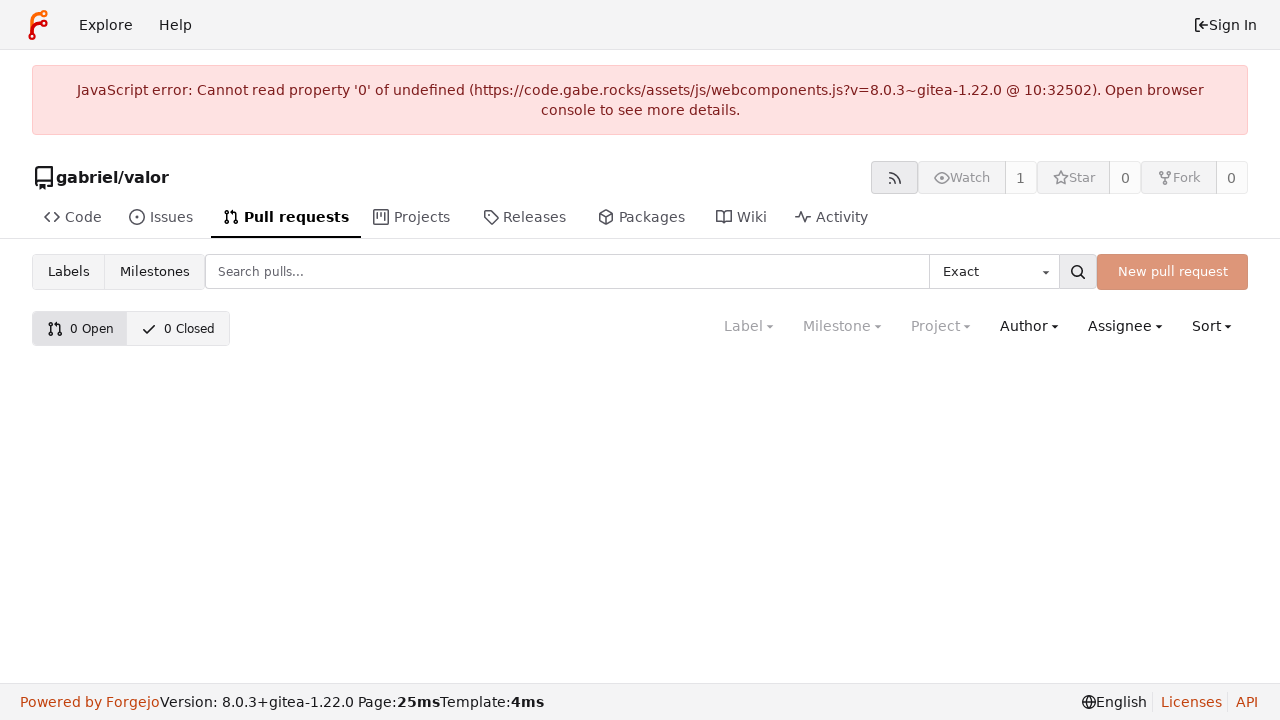

--- FILE ---
content_type: text/javascript; charset=utf-8
request_url: https://code.gabe.rocks/assets/js/webcomponents.js?v=8.0.3~gitea-1.22.0
body_size: 51752
content:
(function(){var Td={"./node_modules/dayjs/dayjs.min.js":function(qe){(function(Jt,it){qe.exports=it()})(this,function(){"use strict";var Jt=1e3,it=6e4,nr=36e5,rr="millisecond",ge="second",_t="minute",V="hour",Kt="day",ye="week",Ct="month",ct="quarter",Qt="year",we="date",A="Invalid Date",It=/^(\d{4})[-/]?(\d{1,2})?[-/]?(\d{0,2})[Tt\s]*(\d{1,2})?:?(\d{1,2})?:?(\d{1,2})?[.:]?(\d+)?$/,H=/\[([^\]]+)]|Y{1,4}|M{1,4}|D{1,2}|d{1,4}|H{1,2}|h{1,2}|a|A|m{1,2}|s{1,2}|Z{1,2}|SSS/g,se={name:"en",weekdays:"Sunday_Monday_Tuesday_Wednesday_Thursday_Friday_Saturday".split("_"),months:"January_February_March_April_May_June_July_August_September_October_November_December".split("_"),ordinal:function(x){var S=["th","st","nd","rd"],E=x%100;return"["+x+(S[(E-20)%10]||S[E]||S[0])+"]"}},J=function(x,S,E){var I=String(x);return!I||I.length>=S?x:""+Array(S+1-I.length).join(E)+x},Ie={s:J,z:function(x){var S=-x.utcOffset(),E=Math.abs(S),I=Math.floor(E/60),M=E%60;return(S<=0?"+":"-")+J(I,2,"0")+":"+J(M,2,"0")},m:function x(S,E){if(S.date()<E.date())return-x(E,S);var I=12*(E.year()-S.year())+(E.month()-S.month()),M=S.clone().add(I,Ct),N=E-M<0,R=S.clone().add(I+(N?-1:1),Ct);return+(-(I+(E-M)/(N?M-R:R-M))||0)},a:function(x){return x<0?Math.ceil(x)||0:Math.floor(x)},p:function(x){return{M:Ct,y:Qt,w:ye,d:Kt,D:we,h:V,m:_t,s:ge,ms:rr,Q:ct}[x]||String(x||"").toLowerCase().replace(/s$/,"")},u:function(x){return x===void 0}},Ft="en",yt={};yt[Ft]=se;var jt="$isDayjsObject",Xe=function(x){return x instanceof kn||!(!x||!x[jt])},Oe=function x(S,E,I){var M;if(!S)return Ft;if(typeof S=="string"){var N=S.toLowerCase();yt[N]&&(M=N),E&&(yt[N]=E,M=N);var R=S.split("-");if(!M&&R.length>1)return x(R[0])}else{var q=S.name;yt[q]=S,M=q}return!I&&M&&(Ft=M),M||!I&&Ft},nt=function(x,S){if(Xe(x))return x.clone();var E=typeof S=="object"?S:{};return E.date=x,E.args=arguments,new kn(E)},B=Ie;B.l=Oe,B.i=Xe,B.w=function(x,S){return nt(x,{locale:S.$L,utc:S.$u,x:S.$x,$offset:S.$offset})};var kn=function(){function x(E){this.$L=Oe(E.locale,null,!0),this.parse(E),this.$x=this.$x||E.x||{},this[jt]=!0}var S=x.prototype;return S.parse=function(E){this.$d=function(I){var M=I.date,N=I.utc;if(M===null)return new Date(NaN);if(B.u(M))return new Date;if(M instanceof Date)return new Date(M);if(typeof M=="string"&&!/Z$/i.test(M)){var R=M.match(It);if(R){var q=R[2]-1||0,tt=(R[7]||"0").substring(0,3);return N?new Date(Date.UTC(R[1],q,R[3]||1,R[4]||0,R[5]||0,R[6]||0,tt)):new Date(R[1],q,R[3]||1,R[4]||0,R[5]||0,R[6]||0,tt)}}return new Date(M)}(E),this.init()},S.init=function(){var E=this.$d;this.$y=E.getFullYear(),this.$M=E.getMonth(),this.$D=E.getDate(),this.$W=E.getDay(),this.$H=E.getHours(),this.$m=E.getMinutes(),this.$s=E.getSeconds(),this.$ms=E.getMilliseconds()},S.$utils=function(){return B},S.isValid=function(){return this.$d.toString()!==A},S.isSame=function(E,I){var M=nt(E);return this.startOf(I)<=M&&M<=this.endOf(I)},S.isAfter=function(E,I){return nt(E)<this.startOf(I)},S.isBefore=function(E,I){return this.endOf(I)<nt(E)},S.$g=function(E,I,M){return B.u(E)?this[I]:this.set(M,E)},S.unix=function(){return Math.floor(this.valueOf()/1e3)},S.valueOf=function(){return this.$d.getTime()},S.startOf=function(E,I){var M=this,N=!!B.u(I)||I,R=B.p(E),q=function(xt,X){var ue=B.w(M.$u?Date.UTC(M.$y,X,xt):new Date(M.$y,X,xt),M);return N?ue:ue.endOf(Kt)},tt=function(xt,X){return B.w(M.toDate()[xt].apply(M.toDate("s"),(N?[0,0,0,0]:[23,59,59,999]).slice(X)),M)},st=this.$W,pt=this.$M,Yt=this.$D,Je="set"+(this.$u?"UTC":"");switch(R){case Qt:return N?q(1,0):q(31,11);case Ct:return N?q(1,pt):q(0,pt+1);case ye:var fn=this.$locale().weekStart||0,ut=(st<fn?st+7:st)-fn;return q(N?Yt-ut:Yt+(6-ut),pt);case Kt:case we:return tt(Je+"Hours",0);case V:return tt(Je+"Minutes",1);case _t:return tt(Je+"Seconds",2);case ge:return tt(Je+"Milliseconds",3);default:return this.clone()}},S.endOf=function(E){return this.startOf(E,!1)},S.$set=function(E,I){var M,N=B.p(E),R="set"+(this.$u?"UTC":""),q=(M={},M[Kt]=R+"Date",M[we]=R+"Date",M[Ct]=R+"Month",M[Qt]=R+"FullYear",M[V]=R+"Hours",M[_t]=R+"Minutes",M[ge]=R+"Seconds",M[rr]=R+"Milliseconds",M)[N],tt=N===Kt?this.$D+(I-this.$W):I;if(N===Ct||N===Qt){var st=this.clone().set(we,1);st.$d[q](tt),st.init(),this.$d=st.set(we,Math.min(this.$D,st.daysInMonth())).$d}else q&&this.$d[q](tt);return this.init(),this},S.set=function(E,I){return this.clone().$set(E,I)},S.get=function(E){return this[B.p(E)]()},S.add=function(E,I){var M,N=this;E=Number(E);var R=B.p(I),q=function(pt){var Yt=nt(N);return B.w(Yt.date(Yt.date()+Math.round(pt*E)),N)};if(R===Ct)return this.set(Ct,this.$M+E);if(R===Qt)return this.set(Qt,this.$y+E);if(R===Kt)return q(1);if(R===ye)return q(7);var tt=(M={},M[_t]=it,M[V]=nr,M[ge]=Jt,M)[R]||1,st=this.$d.getTime()+E*tt;return B.w(st,this)},S.subtract=function(E,I){return this.add(-1*E,I)},S.format=function(E){var I=this,M=this.$locale();if(!this.isValid())return M.invalidDate||A;var N=E||"YYYY-MM-DDTHH:mm:ssZ",R=B.z(this),q=this.$H,tt=this.$m,st=this.$M,pt=M.weekdays,Yt=M.months,Je=M.meridiem,fn=function(X,ue,te,Ke){return X&&(X[ue]||X(I,N))||te[ue].slice(0,Ke)},ut=function(X){return B.s(q%12||12,X,"0")},xt=Je||function(X,ue,te){var Ke=X<12?"AM":"PM";return te?Ke.toLowerCase():Ke};return N.replace(H,function(X,ue){return ue||function(te){switch(te){case"YY":return String(I.$y).slice(-2);case"YYYY":return B.s(I.$y,4,"0");case"M":return st+1;case"MM":return B.s(st+1,2,"0");case"MMM":return fn(M.monthsShort,st,Yt,3);case"MMMM":return fn(Yt,st);case"D":return I.$D;case"DD":return B.s(I.$D,2,"0");case"d":return String(I.$W);case"dd":return fn(M.weekdaysMin,I.$W,pt,2);case"ddd":return fn(M.weekdaysShort,I.$W,pt,3);case"dddd":return pt[I.$W];case"H":return String(q);case"HH":return B.s(q,2,"0");case"h":return ut(1);case"hh":return ut(2);case"a":return xt(q,tt,!0);case"A":return xt(q,tt,!1);case"m":return String(tt);case"mm":return B.s(tt,2,"0");case"s":return String(I.$s);case"ss":return B.s(I.$s,2,"0");case"SSS":return B.s(I.$ms,3,"0");case"Z":return R}return null}(X)||R.replace(":","")})},S.utcOffset=function(){return 15*-Math.round(this.$d.getTimezoneOffset()/15)},S.diff=function(E,I,M){var N,R=this,q=B.p(I),tt=nt(E),st=(tt.utcOffset()-this.utcOffset())*it,pt=this-tt,Yt=function(){return B.m(R,tt)};switch(q){case Qt:N=Yt()/12;break;case Ct:N=Yt();break;case ct:N=Yt()/3;break;case ye:N=(pt-st)/6048e5;break;case Kt:N=(pt-st)/864e5;break;case V:N=pt/nr;break;case _t:N=pt/it;break;case ge:N=pt/Jt;break;default:N=pt}return M?N:B.a(N)},S.daysInMonth=function(){return this.endOf(Ct).$D},S.$locale=function(){return yt[this.$L]},S.locale=function(E,I){if(!E)return this.$L;var M=this.clone(),N=Oe(E,I,!0);return N&&(M.$L=N),M},S.clone=function(){return B.w(this.$d,this)},S.toDate=function(){return new Date(this.valueOf())},S.toJSON=function(){return this.isValid()?this.toISOString():null},S.toISOString=function(){return this.$d.toISOString()},S.toString=function(){return this.$d.toUTCString()},x}(),Ge=kn.prototype;return nt.prototype=Ge,[["$ms",rr],["$s",ge],["$m",_t],["$H",V],["$W",Kt],["$M",Ct],["$y",Qt],["$D",we]].forEach(function(x){Ge[x[1]]=function(S){return this.$g(S,x[0],x[1])}}),nt.extend=function(x,S){return x.$i||(x(S,kn,nt),x.$i=!0),nt},nt.locale=Oe,nt.isDayjs=Xe,nt.unix=function(x){return nt(1e3*x)},nt.en=yt[Ft],nt.Ls=yt,nt.p={},nt})},"./node_modules/dayjs/plugin/utc.js":function(qe){(function(Jt,it){qe.exports=it()})(this,function(){"use strict";var Jt="minute",it=/[+-]\d\d(?::?\d\d)?/g,nr=/([+-]|\d\d)/g;return function(rr,ge,_t){var V=ge.prototype;_t.utc=function(A){var It={date:A,utc:!0,args:arguments};return new ge(It)},V.utc=function(A){var It=_t(this.toDate(),{locale:this.$L,utc:!0});return A?It.add(this.utcOffset(),Jt):It},V.local=function(){return _t(this.toDate(),{locale:this.$L,utc:!1})};var Kt=V.parse;V.parse=function(A){A.utc&&(this.$u=!0),this.$utils().u(A.$offset)||(this.$offset=A.$offset),Kt.call(this,A)};var ye=V.init;V.init=function(){if(this.$u){var A=this.$d;this.$y=A.getUTCFullYear(),this.$M=A.getUTCMonth(),this.$D=A.getUTCDate(),this.$W=A.getUTCDay(),this.$H=A.getUTCHours(),this.$m=A.getUTCMinutes(),this.$s=A.getUTCSeconds(),this.$ms=A.getUTCMilliseconds()}else ye.call(this)};var Ct=V.utcOffset;V.utcOffset=function(A,It){var H=this.$utils().u;if(H(A))return this.$u?0:H(this.$offset)?Ct.call(this):this.$offset;if(typeof A=="string"&&(A=function(Ft){Ft===void 0&&(Ft="");var yt=Ft.match(it);if(!yt)return null;var jt=(""+yt[0]).match(nr)||["-",0,0],Xe=jt[0],Oe=60*+jt[1]+ +jt[2];return Oe===0?0:Xe==="+"?Oe:-Oe}(A),A===null))return this;var se=Math.abs(A)<=16?60*A:A,J=this;if(It)return J.$offset=se,J.$u=A===0,J;if(A!==0){var Ie=this.$u?this.toDate().getTimezoneOffset():-1*this.utcOffset();(J=this.local().add(se+Ie,Jt)).$offset=se,J.$x.$localOffset=Ie}else J=this.utc();return J};var ct=V.format;V.format=function(A){var It=A||(this.$u?"YYYY-MM-DDTHH:mm:ss[Z]":"");return ct.call(this,It)},V.valueOf=function(){var A=this.$utils().u(this.$offset)?0:this.$offset+(this.$x.$localOffset||this.$d.getTimezoneOffset());return this.$d.valueOf()-6e4*A},V.isUTC=function(){return!!this.$u},V.toISOString=function(){return this.toDate().toISOString()},V.toString=function(){return this.toDate().toUTCString()};var Qt=V.toDate;V.toDate=function(A){return A==="s"&&this.$offset?_t(this.format("YYYY-MM-DD HH:mm:ss:SSS")).toDate():Qt.call(this)};var we=V.diff;V.diff=function(A,It,H){if(A&&this.$u===A.$u)return we.call(this,A,It,H);var se=this.local(),J=_t(A).local();return we.call(se,J,It,H)}}})}},hu={};function ta(qe){var Jt=hu[qe];if(Jt!==void 0)return Jt.exports;var it=hu[qe]={exports:{}};return Td[qe].call(it.exports,it,it.exports,ta),it.exports}(function(){"use strict";try{new Intl.NumberFormat("en",{style:"unit",unit:"minute"}).format(1)}catch{const t=Intl.NumberFormat;Intl.NumberFormat=function(e,n){return n.style==="unit"?{format(r){return` ${r} ${n.unit}`}}:t(e,n)}}var qe=function(t,e,n,r,o){if(r==="m")throw new TypeError("Private method is not writable");if(r==="a"&&!o)throw new TypeError("Private accessor was defined without a setter");if(typeof e=="function"?t!==e||!o:!e.has(t))throw new TypeError("Cannot write private member to an object whose class did not declare it");return r==="a"?o.call(t,n):o?o.value=n:e.set(t,n),n},Jt=function(t,e,n,r){if(n==="a"&&!r)throw new TypeError("Private accessor was defined without a getter");if(typeof e=="function"?t!==e||!r:!e.has(t))throw new TypeError("Cannot read private member from an object whose class did not declare it");return n==="m"?r:n==="a"?r.call(t):r?r.value:e.get(t)},it;class nr{formatToParts(e){const n=[];for(const r of e)n.push({type:"element",value:r}),n.push({type:"literal",value:", "});return n.slice(0,-1)}}const rr=typeof Intl<"u"&&Intl.ListFormat||nr,ge=[["years","year"],["months","month"],["weeks","week"],["days","day"],["hours","hour"],["minutes","minute"],["seconds","second"],["milliseconds","millisecond"]],_t={minimumIntegerDigits:2};class V{constructor(e,n={}){it.set(this,void 0);let r=String(n.style||"short");r!=="long"&&r!=="short"&&r!=="narrow"&&r!=="digital"&&(r="short");let o=r==="digital"?"numeric":r;const i=n.hours||o;o=i==="2-digit"?"numeric":i;const a=n.minutes||o;o=a==="2-digit"?"numeric":a;const s=n.seconds||o;o=s==="2-digit"?"numeric":s;const u=n.milliseconds||o;qe(this,it,{locale:e,style:r,years:n.years||r==="digital"?"short":r,yearsDisplay:n.yearsDisplay==="always"?"always":"auto",months:n.months||r==="digital"?"short":r,monthsDisplay:n.monthsDisplay==="always"?"always":"auto",weeks:n.weeks||r==="digital"?"short":r,weeksDisplay:n.weeksDisplay==="always"?"always":"auto",days:n.days||r==="digital"?"short":r,daysDisplay:n.daysDisplay==="always"?"always":"auto",hours:i,hoursDisplay:n.hoursDisplay==="always"||r==="digital"?"always":"auto",minutes:a,minutesDisplay:n.minutesDisplay==="always"||r==="digital"?"always":"auto",seconds:s,secondsDisplay:n.secondsDisplay==="always"||r==="digital"?"always":"auto",milliseconds:u,millisecondsDisplay:n.millisecondsDisplay==="always"?"always":"auto"},"f")}resolvedOptions(){return Jt(this,it,"f")}formatToParts(e){const n=[],r=Jt(this,it,"f"),o=r.style,i=r.locale;for(const[a,s]of ge){const u=e[a];if(r[`${a}Display`]==="auto"&&!u)continue;const c=r[a],f=c==="2-digit"?_t:c==="numeric"?{}:{style:"unit",unit:s,unitDisplay:c};n.push(new Intl.NumberFormat(i,f).format(u))}return new rr(i,{type:"unit",style:o==="digital"?"short":o}).formatToParts(n)}format(e){return this.formatToParts(e).map(n=>n.value).join("")}}it=new WeakMap;const Kt=/^[-+]?P(?:(\d+)Y)?(?:(\d+)M)?(?:(\d+)W)?(?:(\d+)D)?(?:T(?:(\d+)H)?(?:(\d+)M)?(?:(\d+)S)?)?$/,ye=["year","month","week","day","hour","minute","second","millisecond"],Ct=t=>Kt.test(t);class ct{constructor(e=0,n=0,r=0,o=0,i=0,a=0,s=0,u=0){this.years=e,this.months=n,this.weeks=r,this.days=o,this.hours=i,this.minutes=a,this.seconds=s,this.milliseconds=u,this.years||(this.years=0),this.sign||(this.sign=Math.sign(this.years)),this.months||(this.months=0),this.sign||(this.sign=Math.sign(this.months)),this.weeks||(this.weeks=0),this.sign||(this.sign=Math.sign(this.weeks)),this.days||(this.days=0),this.sign||(this.sign=Math.sign(this.days)),this.hours||(this.hours=0),this.sign||(this.sign=Math.sign(this.hours)),this.minutes||(this.minutes=0),this.sign||(this.sign=Math.sign(this.minutes)),this.seconds||(this.seconds=0),this.sign||(this.sign=Math.sign(this.seconds)),this.milliseconds||(this.milliseconds=0),this.sign||(this.sign=Math.sign(this.milliseconds)),this.blank=this.sign===0}abs(){return new ct(Math.abs(this.years),Math.abs(this.months),Math.abs(this.weeks),Math.abs(this.days),Math.abs(this.hours),Math.abs(this.minutes),Math.abs(this.seconds),Math.abs(this.milliseconds))}static from(e){var n;if(typeof e=="string"){const r=String(e).trim(),o=r.startsWith("-")?-1:1,i=(n=r.match(Kt))===null||n===void 0?void 0:n.slice(1).map(a=>(Number(a)||0)*o);return i?new ct(...i):new ct}else if(typeof e=="object"){const{years:r,months:o,weeks:i,days:a,hours:s,minutes:u,seconds:c,milliseconds:f}=e;return new ct(r,o,i,a,s,u,c,f)}throw new RangeError("invalid duration")}static compare(e,n){const r=Date.now(),o=Math.abs(Qt(r,ct.from(e)).getTime()-r),i=Math.abs(Qt(r,ct.from(n)).getTime()-r);return o>i?-1:o<i?1:0}toLocaleString(e,n){return new V(e,n).format(this)}}function Qt(t,e){const n=new Date(t);return n.setFullYear(n.getFullYear()+e.years),n.setMonth(n.getMonth()+e.months),n.setDate(n.getDate()+e.weeks*7+e.days),n.setHours(n.getHours()+e.hours),n.setMinutes(n.getMinutes()+e.minutes),n.setSeconds(n.getSeconds()+e.seconds),n}function we(t,e="second",n=Date.now()){const r=t.getTime()-n;if(r===0)return new ct;const o=Math.sign(r),i=Math.abs(r),a=Math.floor(i/1e3),s=Math.floor(a/60),u=Math.floor(s/60),c=Math.floor(u/24),f=Math.floor(c/30),d=Math.floor(f/12),p=ye.indexOf(e)||ye.length;return new ct(p>=0?d*o:0,p>=1?(f-d*12)*o:0,0,p>=3?(c-f*30)*o:0,p>=4?(u-c*24)*o:0,p>=5?(s-u*60)*o:0,p>=6?(a-s*60)*o:0,p>=7?(i-a*1e3)*o:0)}function A(t,{relativeTo:e=Date.now()}={}){if(e=new Date(e),t.blank)return t;const n=t.sign;let r=Math.abs(t.years),o=Math.abs(t.months),i=Math.abs(t.weeks),a=Math.abs(t.days),s=Math.abs(t.hours),u=Math.abs(t.minutes),c=Math.abs(t.seconds),f=Math.abs(t.milliseconds);f>=900&&(c+=Math.round(f/1e3)),(c||u||s||a||i||o||r)&&(f=0),c>=55&&(u+=Math.round(c/60)),(u||s||a||i||o||r)&&(c=0),u>=55&&(s+=Math.round(u/60)),(s||a||i||o||r)&&(u=0),a&&s>=12&&(a+=Math.round(s/24)),!a&&s>=21&&(a+=Math.round(s/24)),(a||i||o||r)&&(s=0);const d=e.getFullYear(),p=e.getMonth(),h=e.getDate();if(a>=27||r+o+a){const v=new Date(e);v.setDate(1),v.setMonth(p+o*n+1),v.setDate(0);const m=Math.max(0,h-v.getDate()),g=new Date(e);g.setFullYear(d+r*n),g.setDate(h-m),g.setMonth(p+o*n),g.setDate(h-m+a*n);const y=g.getFullYear()-e.getFullYear(),O=g.getMonth()-e.getMonth(),D=Math.abs(Math.round((Number(g)-Number(e))/864e5))+m,l=Math.abs(y*12+O);D<27?(a>=6?(i+=Math.round(a/7),a=0):a=D,o=r=0):l<11?(o=l,r=0):(o=0,r=y*n),(o||r)&&(a=0)}return r&&(o=0),i>=4&&(o+=Math.round(i/4)),(o||r)&&(i=0),a&&i&&!o&&!r&&(i+=Math.round(a/7),a=0),new ct(r*n,o*n,i*n,a*n,s*n,u*n,c*n,f*n)}function It(t,e){const n=A(t,e);if(n.blank)return[0,"second"];for(const r of ye){if(r==="millisecond")continue;const o=n[`${r}s`];if(o)return[o,r]}return[0,"second"]}var H=function(t,e,n,r){if(n==="a"&&!r)throw new TypeError("Private accessor was defined without a getter");if(typeof e=="function"?t!==e||!r:!e.has(t))throw new TypeError("Cannot read private member from an object whose class did not declare it");return n==="m"?r:n==="a"?r.call(t):r?r.value:e.get(t)},se=function(t,e,n,r,o){if(r==="m")throw new TypeError("Private method is not writable");if(r==="a"&&!o)throw new TypeError("Private accessor was defined without a setter");if(typeof e=="function"?t!==e||!o:!e.has(t))throw new TypeError("Cannot write private member to an object whose class did not declare it");return r==="a"?o.call(t,n):o?o.value=n:e.set(t,n),n},J,Ie,Ft,yt,jt,Xe,Oe,nt,B,kn,Ge;const x=globalThis.HTMLElement||null,S=new ct,E=new ct(0,0,0,0,0,1);class I extends Event{constructor(e,n,r,o){super("relative-time-updated",{bubbles:!0,composed:!0}),this.oldText=e,this.newText=n,this.oldTitle=r,this.newTitle=o}}function M(t){if(!t.date)return 1/0;if(t.format==="duration"||t.format==="elapsed"){const n=t.precision;if(n==="second")return 1e3;if(n==="minute")return 60*1e3}const e=Math.abs(Date.now()-t.date.getTime());return e<60*1e3?1e3:e<60*60*1e3?60*1e3:60*60*1e3}const N=new class{constructor(){this.elements=new Set,this.time=1/0,this.timer=-1}observe(t){if(this.elements.has(t))return;this.elements.add(t);const e=t.date;if(e&&e.getTime()){const n=M(t),r=Date.now()+n;r<this.time&&(clearTimeout(this.timer),this.timer=setTimeout(()=>this.update(),n),this.time=r)}}unobserve(t){this.elements.has(t)&&this.elements.delete(t)}update(){if(clearTimeout(this.timer),!this.elements.size)return;let t=1/0;for(const e of this.elements)t=Math.min(t,M(e)),e.update();this.time=Math.min(60*60*1e3,t),this.timer=setTimeout(()=>this.update(),this.time),this.time+=Date.now()}};class R extends x{constructor(){super(...arguments),J.add(this),Ie.set(this,!1),Ft.set(this,!1),jt.set(this,this.shadowRoot?this.shadowRoot:this.attachShadow?this.attachShadow({mode:"open"}):this),Ge.set(this,null)}static define(e="relative-time",n=customElements){return n.define(e,this),this}static get observedAttributes(){return["second","minute","hour","weekday","day","month","year","time-zone-name","prefix","threshold","tense","precision","format","format-style","no-title","datetime","lang","title"]}get onRelativeTimeUpdated(){return H(this,Ge,"f")}set onRelativeTimeUpdated(e){H(this,Ge,"f")&&this.removeEventListener("relative-time-updated",H(this,Ge,"f")),se(this,Ge,typeof e=="object"||typeof e=="function"?e:null,"f"),typeof e=="function"&&this.addEventListener("relative-time-updated",e)}get second(){const e=this.getAttribute("second");if(e==="numeric"||e==="2-digit")return e}set second(e){this.setAttribute("second",e||"")}get minute(){const e=this.getAttribute("minute");if(e==="numeric"||e==="2-digit")return e}set minute(e){this.setAttribute("minute",e||"")}get hour(){const e=this.getAttribute("hour");if(e==="numeric"||e==="2-digit")return e}set hour(e){this.setAttribute("hour",e||"")}get weekday(){const e=this.getAttribute("weekday");if(e==="long"||e==="short"||e==="narrow")return e;if(this.format==="datetime"&&e!=="")return this.formatStyle}set weekday(e){this.setAttribute("weekday",e||"")}get day(){var e;const n=(e=this.getAttribute("day"))!==null&&e!==void 0?e:"numeric";if(n==="numeric"||n==="2-digit")return n}set day(e){this.setAttribute("day",e||"")}get month(){const e=this.format;let n=this.getAttribute("month");if(n!==""&&(n??(n=e==="datetime"?this.formatStyle:"short"),n==="numeric"||n==="2-digit"||n==="short"||n==="long"||n==="narrow"))return n}set month(e){this.setAttribute("month",e||"")}get year(){var e;const n=this.getAttribute("year");if(n==="numeric"||n==="2-digit")return n;if(!this.hasAttribute("year")&&new Date().getUTCFullYear()!==((e=this.date)===null||e===void 0?void 0:e.getUTCFullYear()))return"numeric"}set year(e){this.setAttribute("year",e||"")}get timeZoneName(){const e=this.getAttribute("time-zone-name");if(e==="long"||e==="short"||e==="shortOffset"||e==="longOffset"||e==="shortGeneric"||e==="longGeneric")return e}set timeZoneName(e){this.setAttribute("time-zone-name",e||"")}get prefix(){var e;return(e=this.getAttribute("prefix"))!==null&&e!==void 0?e:this.format==="datetime"?"":"on"}set prefix(e){this.setAttribute("prefix",e)}get threshold(){const e=this.getAttribute("threshold");return e&&Ct(e)?e:"P30D"}set threshold(e){this.setAttribute("threshold",e)}get tense(){const e=this.getAttribute("tense");return e==="past"?"past":e==="future"?"future":"auto"}set tense(e){this.setAttribute("tense",e)}get precision(){const e=this.getAttribute("precision");return ye.includes(e)?e:this.format==="micro"?"minute":"second"}set precision(e){this.setAttribute("precision",e)}get format(){const e=this.getAttribute("format");return e==="datetime"?"datetime":e==="relative"?"relative":e==="duration"?"duration":e==="micro"?"micro":e==="elapsed"?"elapsed":"auto"}set format(e){this.setAttribute("format",e)}get formatStyle(){const e=this.getAttribute("format-style");if(e==="long")return"long";if(e==="short")return"short";if(e==="narrow")return"narrow";const n=this.format;return n==="elapsed"||n==="micro"?"narrow":n==="datetime"?"short":"long"}set formatStyle(e){this.setAttribute("format-style",e)}get noTitle(){return this.hasAttribute("no-title")}set noTitle(e){this.toggleAttribute("no-title",e)}get datetime(){return this.getAttribute("datetime")||""}set datetime(e){this.setAttribute("datetime",e)}get date(){const e=Date.parse(this.datetime);return Number.isNaN(e)?null:new Date(e)}set date(e){this.datetime=e?.toISOString()||""}connectedCallback(){this.update()}disconnectedCallback(){N.unobserve(this)}attributeChangedCallback(e,n,r){n!==r&&(e==="title"&&se(this,Ie,r!==null&&(this.date&&H(this,J,"m",Xe).call(this,this.date))!==r,"f"),!H(this,Ft,"f")&&!(e==="title"&&H(this,Ie,"f"))&&se(this,Ft,(async()=>{await Promise.resolve(),this.update()})(),"f"))}update(){const e=H(this,jt,"f").textContent||this.textContent||"",n=this.getAttribute("title")||"";let r=n;const o=this.date;if(typeof Intl>"u"||!Intl.DateTimeFormat||!o){H(this,jt,"f").textContent=e;return}const i=Date.now();H(this,Ie,"f")||(r=H(this,J,"m",Xe).call(this,o)||"",r&&!this.noTitle&&this.setAttribute("title",r));const a=we(o,this.precision,i),s=H(this,J,"m",Oe).call(this,a);let u=e;s==="duration"?u=H(this,J,"m",nt).call(this,a):s==="relative"?u=H(this,J,"m",B).call(this,a):u=H(this,J,"m",kn).call(this,o),u?H(this,jt,"f").textContent=u:this.shadowRoot===H(this,jt,"f")&&this.textContent&&(H(this,jt,"f").textContent=this.textContent),(u!==e||r!==n)&&this.dispatchEvent(new I(e,u,n,r)),s==="relative"||s==="duration"?N.observe(this):N.unobserve(this),se(this,Ft,!1,"f")}}Ie=new WeakMap,Ft=new WeakMap,jt=new WeakMap,Ge=new WeakMap,J=new WeakSet,yt=function(){var e;return((e=this.closest("[lang]"))===null||e===void 0?void 0:e.getAttribute("lang"))||this.ownerDocument.documentElement.getAttribute("lang")||"default"},Xe=function(e){return new Intl.DateTimeFormat(H(this,J,"a",yt),{day:"numeric",month:"short",year:"numeric",hour:"numeric",minute:"2-digit",timeZoneName:"short"}).format(e)},Oe=function(e){const n=this.format;if(n==="datetime")return"datetime";if(n==="duration"||n==="elapsed"||n==="micro")return"duration";if((n==="auto"||n==="relative")&&typeof Intl<"u"&&Intl.RelativeTimeFormat){const r=this.tense;if(r==="past"||r==="future"||ct.compare(e,this.threshold)===1)return"relative"}return"datetime"},nt=function(e){const n=H(this,J,"a",yt),r=this.format,o=this.formatStyle,i=this.tense;let a=S;r==="micro"?(e=A(e),a=E,(this.tense==="past"&&e.sign!==-1||this.tense==="future"&&e.sign!==1)&&(e=E)):(i==="past"&&e.sign!==-1||i==="future"&&e.sign!==1)&&(e=a);const s=`${this.precision}sDisplay`;return e.blank?a.toLocaleString(n,{style:o,[s]:"always"}):e.abs().toLocaleString(n,{style:o})},B=function(e){const n=new Intl.RelativeTimeFormat(H(this,J,"a",yt),{numeric:"auto",style:this.formatStyle}),r=this.tense;r==="future"&&e.sign!==1&&(e=S),r==="past"&&e.sign!==-1&&(e=S);const[o,i]=It(e);return i==="second"&&o<10?n.format(0,this.precision==="millisecond"?"second":this.precision):n.format(o,i)},kn=function(e){const n=new Intl.DateTimeFormat(H(this,J,"a",yt),{second:this.second,minute:this.minute,hour:this.hour,weekday:this.weekday,day:this.day,month:this.month,year:this.year,timeZoneName:this.timeZoneName});return`${this.prefix} ${n.format(e)}`.trim()};var q=null;const tt=typeof globalThis<"u"?globalThis:window;try{tt.RelativeTimeElement=R.define()}catch(t){if(!(tt.DOMException&&t instanceof DOMException&&t.name==="NotSupportedError")&&!(t instanceof ReferenceError))throw t}var st=null,pt=null;function Yt(t){try{if(t.startsWith("http://")||t.startsWith("https://")||t.startsWith("/")){const{origin:e,protocol:n,hostname:r,port:o}=window.location,i=new URL(t,e);return i.protocol=n,i.hostname=r,i.port=o||(n==="https:"?"443":"80"),i.toString()}}catch{}return t}window.customElements.define("origin-url",class extends HTMLElement{connectedCallback(){this.textContent=Yt(this.getAttribute("data-url"))}});function Je(t,e,n){var r=n||{},o=r.noTrailing,i=o===void 0?!1:o,a=r.noLeading,s=a===void 0?!1:a,u=r.debounceMode,c=u===void 0?void 0:u,f,d=!1,p=0;function h(){f&&clearTimeout(f)}function v(g){var y=g||{},O=y.upcomingOnly,D=O===void 0?!1:O;h(),d=!D}function m(){for(var g=arguments.length,y=new Array(g),O=0;O<g;O++)y[O]=arguments[O];var D=this,l=Date.now()-p;if(d)return;function T(){p=Date.now(),e.apply(D,y)}function b(){f=void 0}!s&&c&&!f&&T(),h(),c===void 0&&l>t?s?(p=Date.now(),i||(f=setTimeout(c?b:T,t))):T():i!==!0&&(f=setTimeout(c?b:T,c===void 0?t-l:t))}return m.cancel=v,m}function fn(t,e,n){var r=n||{},o=r.atBegin,i=o===void 0?!1:o;return Je(t,e,{debounceMode:i!==!1})}function ut(t){if(t==null)return window;if(t.toString()!=="[object Window]"){var e=t.ownerDocument;return e&&e.defaultView||window}return t}function xt(t){var e=ut(t).Element;return t instanceof e||t instanceof Element}function X(t){var e=ut(t).HTMLElement;return t instanceof e||t instanceof HTMLElement}function ue(t){if(typeof ShadowRoot>"u")return!1;var e=ut(t).ShadowRoot;return t instanceof e||t instanceof ShadowRoot}var te=Math.max,Ke=Math.min,or=Math.round;function ea(){var t=navigator.userAgentData;return t!=null&&t.brands&&Array.isArray(t.brands)?t.brands.map(function(e){return e.brand+"/"+e.version}).join(" "):navigator.userAgent}function mu(){return!/^((?!chrome|android).)*safari/i.test(ea())}function ir(t,e,n){e===void 0&&(e=!1),n===void 0&&(n=!1);var r=t.getBoundingClientRect(),o=1,i=1;e&&X(t)&&(o=t.offsetWidth>0&&or(r.width)/t.offsetWidth||1,i=t.offsetHeight>0&&or(r.height)/t.offsetHeight||1);var a=xt(t)?ut(t):window,s=a.visualViewport,u=!mu()&&n,c=(r.left+(u&&s?s.offsetLeft:0))/o,f=(r.top+(u&&s?s.offsetTop:0))/i,d=r.width/o,p=r.height/i;return{width:d,height:p,top:f,right:c+d,bottom:f+p,left:c,x:c,y:f}}function na(t){var e=ut(t),n=e.pageXOffset,r=e.pageYOffset;return{scrollLeft:n,scrollTop:r}}function Dd(t){return{scrollLeft:t.scrollLeft,scrollTop:t.scrollTop}}function Ed(t){return t===ut(t)||!X(t)?na(t):Dd(t)}function Fe(t){return t?(t.nodeName||"").toLowerCase():null}function ln(t){return((xt(t)?t.ownerDocument:t.document)||window.document).documentElement}function ra(t){return ir(ln(t)).left+na(t).scrollLeft}function Qe(t){return ut(t).getComputedStyle(t)}function oa(t){var e=Qe(t),n=e.overflow,r=e.overflowX,o=e.overflowY;return/auto|scroll|overlay|hidden/.test(n+o+r)}function Md(t){var e=t.getBoundingClientRect(),n=or(e.width)/t.offsetWidth||1,r=or(e.height)/t.offsetHeight||1;return n!==1||r!==1}function Sd(t,e,n){n===void 0&&(n=!1);var r=X(e),o=X(e)&&Md(e),i=ln(e),a=ir(t,o,n),s={scrollLeft:0,scrollTop:0},u={x:0,y:0};return(r||!r&&!n)&&((Fe(e)!=="body"||oa(i))&&(s=Ed(e)),X(e)?(u=ir(e,!0),u.x+=e.clientLeft,u.y+=e.clientTop):i&&(u.x=ra(i))),{x:a.left+s.scrollLeft-u.x,y:a.top+s.scrollTop-u.y,width:a.width,height:a.height}}function ia(t){var e=ir(t),n=t.offsetWidth,r=t.offsetHeight;return Math.abs(e.width-n)<=1&&(n=e.width),Math.abs(e.height-r)<=1&&(r=e.height),{x:t.offsetLeft,y:t.offsetTop,width:n,height:r}}function So(t){return Fe(t)==="html"?t:t.assignedSlot||t.parentNode||(ue(t)?t.host:null)||ln(t)}function vu(t){return["html","body","#document"].indexOf(Fe(t))>=0?t.ownerDocument.body:X(t)&&oa(t)?t:vu(So(t))}function _r(t,e){var n;e===void 0&&(e=[]);var r=vu(t),o=r===((n=t.ownerDocument)==null?void 0:n.body),i=ut(r),a=o?[i].concat(i.visualViewport||[],oa(r)?r:[]):r,s=e.concat(a);return o?s:s.concat(_r(So(a)))}function Cd(t){return["table","td","th"].indexOf(Fe(t))>=0}function gu(t){return!X(t)||Qe(t).position==="fixed"?null:t.offsetParent}function Id(t){var e=/firefox/i.test(ea()),n=/Trident/i.test(ea());if(n&&X(t)){var r=Qe(t);if(r.position==="fixed")return null}var o=So(t);for(ue(o)&&(o=o.host);X(o)&&["html","body"].indexOf(Fe(o))<0;){var i=Qe(o);if(i.transform!=="none"||i.perspective!=="none"||i.contain==="paint"||["transform","perspective"].indexOf(i.willChange)!==-1||e&&i.willChange==="filter"||e&&i.filter&&i.filter!=="none")return o;o=o.parentNode}return null}function jr(t){for(var e=ut(t),n=gu(t);n&&Cd(n)&&Qe(n).position==="static";)n=gu(n);return n&&(Fe(n)==="html"||Fe(n)==="body"&&Qe(n).position==="static")?e:n||Id(t)||e}var Bt="top",ce="bottom",fe="right",Ut="left",aa="auto",Yr=[Bt,ce,fe,Ut],ar="start",Br="end",Fd="clippingParents",yu="viewport",Ur="popper",xd="reference",wu=Yr.reduce(function(t,e){return t.concat([e+"-"+ar,e+"-"+Br])},[]),bu=[].concat(Yr,[aa]).reduce(function(t,e){return t.concat([e,e+"-"+ar,e+"-"+Br])},[]),Pd="beforeRead",Ad="read",Nd="afterRead",Rd="beforeMain",$d="main",kd="afterMain",Ld="beforeWrite",_d="write",jd="afterWrite",Yd=[Pd,Ad,Nd,Rd,$d,kd,Ld,_d,jd];function Bd(t){var e=new Map,n=new Set,r=[];t.forEach(function(i){e.set(i.name,i)});function o(i){n.add(i.name);var a=[].concat(i.requires||[],i.requiresIfExists||[]);a.forEach(function(s){if(!n.has(s)){var u=e.get(s);u&&o(u)}}),r.push(i)}return t.forEach(function(i){n.has(i.name)||o(i)}),r}function Ud(t){var e=Bd(t);return Yd.reduce(function(n,r){return n.concat(e.filter(function(o){return o.phase===r}))},[])}function Wd(t){var e;return function(){return e||(e=new Promise(function(n){Promise.resolve().then(function(){e=void 0,n(t())})})),e}}function Hd(t){var e=t.reduce(function(n,r){var o=n[r.name];return n[r.name]=o?Object.assign({},o,r,{options:Object.assign({},o.options,r.options),data:Object.assign({},o.data,r.data)}):r,n},{});return Object.keys(e).map(function(n){return e[n]})}var Ou={placement:"bottom",modifiers:[],strategy:"absolute"};function Tu(){for(var t=arguments.length,e=new Array(t),n=0;n<t;n++)e[n]=arguments[n];return!e.some(function(r){return!(r&&typeof r.getBoundingClientRect=="function")})}function Zd(t){t===void 0&&(t={});var e=t,n=e.defaultModifiers,r=n===void 0?[]:n,o=e.defaultOptions,i=o===void 0?Ou:o;return function(s,u,c){c===void 0&&(c=i);var f={placement:"bottom",orderedModifiers:[],options:Object.assign({},Ou,i),modifiersData:{},elements:{reference:s,popper:u},attributes:{},styles:{}},d=[],p=!1,h={state:f,setOptions:function(y){var O=typeof y=="function"?y(f.options):y;m(),f.options=Object.assign({},i,f.options,O),f.scrollParents={reference:xt(s)?_r(s):s.contextElement?_r(s.contextElement):[],popper:_r(u)};var D=Ud(Hd([].concat(r,f.options.modifiers)));return f.orderedModifiers=D.filter(function(l){return l.enabled}),v(),h.update()},forceUpdate:function(){if(!p){var y=f.elements,O=y.reference,D=y.popper;if(Tu(O,D)){f.rects={reference:Sd(O,jr(D),f.options.strategy==="fixed"),popper:ia(D)},f.reset=!1,f.placement=f.options.placement,f.orderedModifiers.forEach(function(W){return f.modifiersData[W.name]=Object.assign({},W.data)});for(var l=0;l<f.orderedModifiers.length;l++){if(f.reset===!0){f.reset=!1,l=-1;continue}var T=f.orderedModifiers[l],b=T.fn,F=T.options,$=F===void 0?{}:F,k=T.name;typeof b=="function"&&(f=b({state:f,options:$,name:k,instance:h})||f)}}}},update:Wd(function(){return new Promise(function(g){h.forceUpdate(),g(f)})}),destroy:function(){m(),p=!0}};if(!Tu(s,u))return h;h.setOptions(c).then(function(g){!p&&c.onFirstUpdate&&c.onFirstUpdate(g)});function v(){f.orderedModifiers.forEach(function(g){var y=g.name,O=g.options,D=O===void 0?{}:O,l=g.effect;if(typeof l=="function"){var T=l({state:f,name:y,instance:h,options:D}),b=function(){};d.push(T||b)}})}function m(){d.forEach(function(g){return g()}),d=[]}return h}}var Xy=null,Co={passive:!0};function zd(t){var e=t.state,n=t.instance,r=t.options,o=r.scroll,i=o===void 0?!0:o,a=r.resize,s=a===void 0?!0:a,u=ut(e.elements.popper),c=[].concat(e.scrollParents.reference,e.scrollParents.popper);return i&&c.forEach(function(f){f.addEventListener("scroll",n.update,Co)}),s&&u.addEventListener("resize",n.update,Co),function(){i&&c.forEach(function(f){f.removeEventListener("scroll",n.update,Co)}),s&&u.removeEventListener("resize",n.update,Co)}}var Vd={name:"eventListeners",enabled:!0,phase:"write",fn:function(){},effect:zd,data:{}};function xe(t){return t.split("-")[0]}function sr(t){return t.split("-")[1]}function sa(t){return["top","bottom"].indexOf(t)>=0?"x":"y"}function Du(t){var e=t.reference,n=t.element,r=t.placement,o=r?xe(r):null,i=r?sr(r):null,a=e.x+e.width/2-n.width/2,s=e.y+e.height/2-n.height/2,u;switch(o){case Bt:u={x:a,y:e.y-n.height};break;case ce:u={x:a,y:e.y+e.height};break;case fe:u={x:e.x+e.width,y:s};break;case Ut:u={x:e.x-n.width,y:s};break;default:u={x:e.x,y:e.y}}var c=o?sa(o):null;if(c!=null){var f=c==="y"?"height":"width";switch(i){case ar:u[c]=u[c]-(e[f]/2-n[f]/2);break;case Br:u[c]=u[c]+(e[f]/2-n[f]/2);break;default:}}return u}function qd(t){var e=t.state,n=t.name;e.modifiersData[n]=Du({reference:e.rects.reference,element:e.rects.popper,strategy:"absolute",placement:e.placement})}var Xd={name:"popperOffsets",enabled:!0,phase:"read",fn:qd,data:{}},Gd={top:"auto",right:"auto",bottom:"auto",left:"auto"};function Jd(t,e){var n=t.x,r=t.y,o=e.devicePixelRatio||1;return{x:or(n*o)/o||0,y:or(r*o)/o||0}}function Eu(t){var e,n=t.popper,r=t.popperRect,o=t.placement,i=t.variation,a=t.offsets,s=t.position,u=t.gpuAcceleration,c=t.adaptive,f=t.roundOffsets,d=t.isFixed,p=a.x,h=p===void 0?0:p,v=a.y,m=v===void 0?0:v,g=typeof f=="function"?f({x:h,y:m}):{x:h,y:m};h=g.x,m=g.y;var y=a.hasOwnProperty("x"),O=a.hasOwnProperty("y"),D=Ut,l=Bt,T=window;if(c){var b=jr(n),F="clientHeight",$="clientWidth";if(b===ut(n)&&(b=ln(n),Qe(b).position!=="static"&&s==="absolute"&&(F="scrollHeight",$="scrollWidth")),b=b,o===Bt||(o===Ut||o===fe)&&i===Br){l=ce;var k=d&&b===T&&T.visualViewport?T.visualViewport.height:b[F];m-=k-r.height,m*=u?1:-1}if(o===Ut||(o===Bt||o===ce)&&i===Br){D=fe;var W=d&&b===T&&T.visualViewport?T.visualViewport.width:b[$];h-=W-r.width,h*=u?1:-1}}var z=Object.assign({position:s},c&&Gd),G=f===!0?Jd({x:h,y:m},ut(n)):{x:h,y:m};if(h=G.x,m=G.y,u){var j;return Object.assign({},z,(j={},j[l]=O?"0":"",j[D]=y?"0":"",j.transform=(T.devicePixelRatio||1)<=1?"translate("+h+"px, "+m+"px)":"translate3d("+h+"px, "+m+"px, 0)",j))}return Object.assign({},z,(e={},e[l]=O?m+"px":"",e[D]=y?h+"px":"",e.transform="",e))}function Kd(t){var e=t.state,n=t.options,r=n.gpuAcceleration,o=r===void 0?!0:r,i=n.adaptive,a=i===void 0?!0:i,s=n.roundOffsets,u=s===void 0?!0:s,c={placement:xe(e.placement),variation:sr(e.placement),popper:e.elements.popper,popperRect:e.rects.popper,gpuAcceleration:o,isFixed:e.options.strategy==="fixed"};e.modifiersData.popperOffsets!=null&&(e.styles.popper=Object.assign({},e.styles.popper,Eu(Object.assign({},c,{offsets:e.modifiersData.popperOffsets,position:e.options.strategy,adaptive:a,roundOffsets:u})))),e.modifiersData.arrow!=null&&(e.styles.arrow=Object.assign({},e.styles.arrow,Eu(Object.assign({},c,{offsets:e.modifiersData.arrow,position:"absolute",adaptive:!1,roundOffsets:u})))),e.attributes.popper=Object.assign({},e.attributes.popper,{"data-popper-placement":e.placement})}var Qd={name:"computeStyles",enabled:!0,phase:"beforeWrite",fn:Kd,data:{}};function tp(t){var e=t.state;Object.keys(e.elements).forEach(function(n){var r=e.styles[n]||{},o=e.attributes[n]||{},i=e.elements[n];!X(i)||!Fe(i)||(Object.assign(i.style,r),Object.keys(o).forEach(function(a){var s=o[a];s===!1?i.removeAttribute(a):i.setAttribute(a,s===!0?"":s)}))})}function ep(t){var e=t.state,n={popper:{position:e.options.strategy,left:"0",top:"0",margin:"0"},arrow:{position:"absolute"},reference:{}};return Object.assign(e.elements.popper.style,n.popper),e.styles=n,e.elements.arrow&&Object.assign(e.elements.arrow.style,n.arrow),function(){Object.keys(e.elements).forEach(function(r){var o=e.elements[r],i=e.attributes[r]||{},a=Object.keys(e.styles.hasOwnProperty(r)?e.styles[r]:n[r]),s=a.reduce(function(u,c){return u[c]="",u},{});!X(o)||!Fe(o)||(Object.assign(o.style,s),Object.keys(i).forEach(function(u){o.removeAttribute(u)}))})}}var Mu={name:"applyStyles",enabled:!0,phase:"write",fn:tp,effect:ep,requires:["computeStyles"]};function np(t,e,n){var r=xe(t),o=[Ut,Bt].indexOf(r)>=0?-1:1,i=typeof n=="function"?n(Object.assign({},e,{placement:t})):n,a=i[0],s=i[1];return a=a||0,s=(s||0)*o,[Ut,fe].indexOf(r)>=0?{x:s,y:a}:{x:a,y:s}}function rp(t){var e=t.state,n=t.options,r=t.name,o=n.offset,i=o===void 0?[0,0]:o,a=bu.reduce(function(f,d){return f[d]=np(d,e.rects,i),f},{}),s=a[e.placement],u=s.x,c=s.y;e.modifiersData.popperOffsets!=null&&(e.modifiersData.popperOffsets.x+=u,e.modifiersData.popperOffsets.y+=c),e.modifiersData[r]=a}var op={name:"offset",enabled:!0,phase:"main",requires:["popperOffsets"],fn:rp},ip={left:"right",right:"left",bottom:"top",top:"bottom"};function Io(t){return t.replace(/left|right|bottom|top/g,function(e){return ip[e]})}var ap={start:"end",end:"start"};function Su(t){return t.replace(/start|end/g,function(e){return ap[e]})}function sp(t,e){var n=ut(t),r=ln(t),o=n.visualViewport,i=r.clientWidth,a=r.clientHeight,s=0,u=0;if(o){i=o.width,a=o.height;var c=mu();(c||!c&&e==="fixed")&&(s=o.offsetLeft,u=o.offsetTop)}return{width:i,height:a,x:s+ra(t),y:u}}function up(t){var e,n=ln(t),r=na(t),o=(e=t.ownerDocument)==null?void 0:e.body,i=te(n.scrollWidth,n.clientWidth,o?o.scrollWidth:0,o?o.clientWidth:0),a=te(n.scrollHeight,n.clientHeight,o?o.scrollHeight:0,o?o.clientHeight:0),s=-r.scrollLeft+ra(t),u=-r.scrollTop;return Qe(o||n).direction==="rtl"&&(s+=te(n.clientWidth,o?o.clientWidth:0)-i),{width:i,height:a,x:s,y:u}}function Cu(t,e){var n=e.getRootNode&&e.getRootNode();if(t.contains(e))return!0;if(n&&ue(n)){var r=e;do{if(r&&t.isSameNode(r))return!0;r=r.parentNode||r.host}while(r)}return!1}function ua(t){return Object.assign({},t,{left:t.x,top:t.y,right:t.x+t.width,bottom:t.y+t.height})}function cp(t,e){var n=ir(t,!1,e==="fixed");return n.top=n.top+t.clientTop,n.left=n.left+t.clientLeft,n.bottom=n.top+t.clientHeight,n.right=n.left+t.clientWidth,n.width=t.clientWidth,n.height=t.clientHeight,n.x=n.left,n.y=n.top,n}function Iu(t,e,n){return e===yu?ua(sp(t,n)):xt(e)?cp(e,n):ua(up(ln(t)))}function fp(t){var e=_r(So(t)),n=["absolute","fixed"].indexOf(Qe(t).position)>=0,r=n&&X(t)?jr(t):t;return xt(r)?e.filter(function(o){return xt(o)&&Cu(o,r)&&Fe(o)!=="body"}):[]}function lp(t,e,n,r){var o=e==="clippingParents"?fp(t):[].concat(e),i=[].concat(o,[n]),a=i[0],s=i.reduce(function(u,c){var f=Iu(t,c,r);return u.top=te(f.top,u.top),u.right=Ke(f.right,u.right),u.bottom=Ke(f.bottom,u.bottom),u.left=te(f.left,u.left),u},Iu(t,a,r));return s.width=s.right-s.left,s.height=s.bottom-s.top,s.x=s.left,s.y=s.top,s}function Fu(){return{top:0,right:0,bottom:0,left:0}}function xu(t){return Object.assign({},Fu(),t)}function Pu(t,e){return e.reduce(function(n,r){return n[r]=t,n},{})}function Wr(t,e){e===void 0&&(e={});var n=e,r=n.placement,o=r===void 0?t.placement:r,i=n.strategy,a=i===void 0?t.strategy:i,s=n.boundary,u=s===void 0?Fd:s,c=n.rootBoundary,f=c===void 0?yu:c,d=n.elementContext,p=d===void 0?Ur:d,h=n.altBoundary,v=h===void 0?!1:h,m=n.padding,g=m===void 0?0:m,y=xu(typeof g!="number"?g:Pu(g,Yr)),O=p===Ur?xd:Ur,D=t.rects.popper,l=t.elements[v?O:p],T=lp(xt(l)?l:l.contextElement||ln(t.elements.popper),u,f,a),b=ir(t.elements.reference),F=Du({reference:b,element:D,strategy:"absolute",placement:o}),$=ua(Object.assign({},D,F)),k=p===Ur?$:b,W={top:T.top-k.top+y.top,bottom:k.bottom-T.bottom+y.bottom,left:T.left-k.left+y.left,right:k.right-T.right+y.right},z=t.modifiersData.offset;if(p===Ur&&z){var G=z[o];Object.keys(W).forEach(function(j){var Et=[fe,ce].indexOf(j)>=0?1:-1,ae=[Bt,ce].indexOf(j)>=0?"y":"x";W[j]+=G[ae]*Et})}return W}function dp(t,e){e===void 0&&(e={});var n=e,r=n.placement,o=n.boundary,i=n.rootBoundary,a=n.padding,s=n.flipVariations,u=n.allowedAutoPlacements,c=u===void 0?bu:u,f=sr(r),d=f?s?wu:wu.filter(function(v){return sr(v)===f}):Yr,p=d.filter(function(v){return c.indexOf(v)>=0});p.length===0&&(p=d);var h=p.reduce(function(v,m){return v[m]=Wr(t,{placement:m,boundary:o,rootBoundary:i,padding:a})[xe(m)],v},{});return Object.keys(h).sort(function(v,m){return h[v]-h[m]})}function pp(t){if(xe(t)===aa)return[];var e=Io(t);return[Su(t),e,Su(e)]}function hp(t){var e=t.state,n=t.options,r=t.name;if(!e.modifiersData[r]._skip){for(var o=n.mainAxis,i=o===void 0?!0:o,a=n.altAxis,s=a===void 0?!0:a,u=n.fallbackPlacements,c=n.padding,f=n.boundary,d=n.rootBoundary,p=n.altBoundary,h=n.flipVariations,v=h===void 0?!0:h,m=n.allowedAutoPlacements,g=e.options.placement,y=xe(g),O=y===g,D=u||(O||!v?[Io(g)]:pp(g)),l=[g].concat(D).reduce(function(an,Ce){return an.concat(xe(Ce)===aa?dp(e,{placement:Ce,boundary:f,rootBoundary:d,padding:c,flipVariations:v,allowedAutoPlacements:m}):Ce)},[]),T=e.rects.reference,b=e.rects.popper,F=new Map,$=!0,k=l[0],W=0;W<l.length;W++){var z=l[W],G=xe(z),j=sr(z)===ar,Et=[Bt,ce].indexOf(G)>=0,ae=Et?"width":"height",Mt=Wr(e,{placement:z,boundary:f,rootBoundary:d,altBoundary:p,padding:c}),St=Et?j?fe:Ut:j?ce:Bt;T[ae]>b[ae]&&(St=Io(St));var gt=Io(St),Ze=[];if(i&&Ze.push(Mt[G]<=0),s&&Ze.push(Mt[St]<=0,Mt[gt]<=0),Ze.every(function(an){return an})){k=z,$=!1;break}F.set(z,Ze)}if($)for(var ze=v?3:1,Kn=function(Ce){var sn=l.find(function(Nr){var un=F.get(Nr);if(un)return un.slice(0,Ce).every(function(Rr){return Rr})});if(sn)return k=sn,"break"},Ve=ze;Ve>0;Ve--){var Qn=Kn(Ve);if(Qn==="break")break}e.placement!==k&&(e.modifiersData[r]._skip=!0,e.placement=k,e.reset=!0)}}var mp={name:"flip",enabled:!0,phase:"main",fn:hp,requiresIfExists:["offset"],data:{_skip:!1}};function vp(t){return t==="x"?"y":"x"}function Hr(t,e,n){return te(t,Ke(e,n))}function gp(t,e,n){var r=Hr(t,e,n);return r>n?n:r}function yp(t){var e=t.state,n=t.options,r=t.name,o=n.mainAxis,i=o===void 0?!0:o,a=n.altAxis,s=a===void 0?!1:a,u=n.boundary,c=n.rootBoundary,f=n.altBoundary,d=n.padding,p=n.tether,h=p===void 0?!0:p,v=n.tetherOffset,m=v===void 0?0:v,g=Wr(e,{boundary:u,rootBoundary:c,padding:d,altBoundary:f}),y=xe(e.placement),O=sr(e.placement),D=!O,l=sa(y),T=vp(l),b=e.modifiersData.popperOffsets,F=e.rects.reference,$=e.rects.popper,k=typeof m=="function"?m(Object.assign({},e.rects,{placement:e.placement})):m,W=typeof k=="number"?{mainAxis:k,altAxis:k}:Object.assign({mainAxis:0,altAxis:0},k),z=e.modifiersData.offset?e.modifiersData.offset[e.placement]:null,G={x:0,y:0};if(b){if(i){var j,Et=l==="y"?Bt:Ut,ae=l==="y"?ce:fe,Mt=l==="y"?"height":"width",St=b[l],gt=St+g[Et],Ze=St-g[ae],ze=h?-$[Mt]/2:0,Kn=O===ar?F[Mt]:$[Mt],Ve=O===ar?-$[Mt]:-F[Mt],Qn=e.elements.arrow,an=h&&Qn?ia(Qn):{width:0,height:0},Ce=e.modifiersData["arrow#persistent"]?e.modifiersData["arrow#persistent"].padding:Fu(),sn=Ce[Et],Nr=Ce[ae],un=Hr(0,F[Mt],an[Mt]),Rr=D?F[Mt]/2-ze-un-sn-W.mainAxis:Kn-un-sn-W.mainAxis,Rn=D?-F[Mt]/2+ze+un+Nr+W.mainAxis:Ve+un+Nr+W.mainAxis,$r=e.elements.arrow&&jr(e.elements.arrow),Wi=$r?l==="y"?$r.clientTop||0:$r.clientLeft||0:0,Oo=(j=z?.[l])!=null?j:0,Hi=St+Rr-Oo-Wi,Zi=St+Rn-Oo,To=Hr(h?Ke(gt,Hi):gt,St,h?te(Ze,Zi):Ze);b[l]=To,G[l]=To-St}if(s){var Do,zi=l==="x"?Bt:Ut,Vi=l==="x"?ce:fe,cn=b[T],$n=T==="y"?"height":"width",Eo=cn+g[zi],tr=cn-g[Vi],Mo=[Bt,Ut].indexOf(y)!==-1,qi=(Do=z?.[T])!=null?Do:0,Xi=Mo?Eo:cn-F[$n]-$[$n]-qi+W.altAxis,Gi=Mo?cn+F[$n]+$[$n]-qi-W.altAxis:tr,Ji=h&&Mo?gp(Xi,cn,Gi):Hr(h?Xi:Eo,cn,h?Gi:tr);b[T]=Ji,G[T]=Ji-cn}e.modifiersData[r]=G}}var wp={name:"preventOverflow",enabled:!0,phase:"main",fn:yp,requiresIfExists:["offset"]},bp=function(e,n){return e=typeof e=="function"?e(Object.assign({},n.rects,{placement:n.placement})):e,xu(typeof e!="number"?e:Pu(e,Yr))};function Op(t){var e,n=t.state,r=t.name,o=t.options,i=n.elements.arrow,a=n.modifiersData.popperOffsets,s=xe(n.placement),u=sa(s),c=[Ut,fe].indexOf(s)>=0,f=c?"height":"width";if(!(!i||!a)){var d=bp(o.padding,n),p=ia(i),h=u==="y"?Bt:Ut,v=u==="y"?ce:fe,m=n.rects.reference[f]+n.rects.reference[u]-a[u]-n.rects.popper[f],g=a[u]-n.rects.reference[u],y=jr(i),O=y?u==="y"?y.clientHeight||0:y.clientWidth||0:0,D=m/2-g/2,l=d[h],T=O-p[f]-d[v],b=O/2-p[f]/2+D,F=Hr(l,b,T),$=u;n.modifiersData[r]=(e={},e[$]=F,e.centerOffset=F-b,e)}}function Tp(t){var e=t.state,n=t.options,r=n.element,o=r===void 0?"[data-popper-arrow]":r;o!=null&&(typeof o=="string"&&(o=e.elements.popper.querySelector(o),!o)||Cu(e.elements.popper,o)&&(e.elements.arrow=o))}var Dp={name:"arrow",enabled:!0,phase:"main",fn:Op,effect:Tp,requires:["popperOffsets"],requiresIfExists:["preventOverflow"]};function Au(t,e,n){return n===void 0&&(n={x:0,y:0}),{top:t.top-e.height-n.y,right:t.right-e.width+n.x,bottom:t.bottom-e.height+n.y,left:t.left-e.width-n.x}}function Nu(t){return[Bt,fe,ce,Ut].some(function(e){return t[e]>=0})}function Ep(t){var e=t.state,n=t.name,r=e.rects.reference,o=e.rects.popper,i=e.modifiersData.preventOverflow,a=Wr(e,{elementContext:"reference"}),s=Wr(e,{altBoundary:!0}),u=Au(a,r),c=Au(s,o,i),f=Nu(u),d=Nu(c);e.modifiersData[n]={referenceClippingOffsets:u,popperEscapeOffsets:c,isReferenceHidden:f,hasPopperEscaped:d},e.attributes.popper=Object.assign({},e.attributes.popper,{"data-popper-reference-hidden":f,"data-popper-escaped":d})}var Mp={name:"hide",enabled:!0,phase:"main",requiresIfExists:["preventOverflow"],fn:Ep},Sp=[Vd,Xd,Qd,Mu,op,mp,wp,Dp,Mp],Cp=Zd({defaultModifiers:Sp}),Gy='<svg width="16" height="6" xmlns="http://www.w3.org/2000/svg"><path d="M0 6s1.796-.013 4.67-3.615C5.851.9 6.93.006 8 0c1.07-.006 2.148.887 3.343 2.385C14.233 6.005 16 6 16 6H0z"></svg>',Ip="tippy-box",Ru="tippy-content",$u="tippy-backdrop",ku="tippy-arrow",Lu="tippy-svg-arrow",dn={passive:!0,capture:!0},_u=function(){return document.body};function Fp(t,e){return{}.hasOwnProperty.call(t,e)}function ca(t,e,n){if(Array.isArray(t)){var r=t[e];return r??(Array.isArray(n)?n[e]:n)}return t}function fa(t,e){var n={}.toString.call(t);return n.indexOf("[object")===0&&n.indexOf(e+"]")>-1}function ju(t,e){return typeof t=="function"?t.apply(void 0,e):t}function Yu(t,e){if(e===0)return t;var n;return function(r){clearTimeout(n),n=setTimeout(function(){t(r)},e)}}function la(t,e){var n=Object.assign({},t);return e.forEach(function(r){delete n[r]}),n}function xp(t){return t.split(/\s+/).filter(Boolean)}function pn(t){return[].concat(t)}function Bu(t,e){t.indexOf(e)===-1&&t.push(e)}function Pp(t){return t.filter(function(e,n){return t.indexOf(e)===n})}function Uu(t){return t.split("-")[0]}function ur(t){return[].slice.call(t)}function Wu(t){return Object.keys(t).reduce(function(e,n){return t[n]!==void 0&&(e[n]=t[n]),e},{})}function Ln(){return document.createElement("div")}function Fo(t){return["Element","Fragment"].some(function(e){return fa(t,e)})}function Ap(t){return fa(t,"NodeList")}function da(t){return fa(t,"MouseEvent")}function Hu(t){return!!(t&&t._tippy&&t._tippy.reference===t)}function Np(t){return Fo(t)?[t]:Ap(t)?ur(t):Array.isArray(t)?t:ur(document.querySelectorAll(t))}function pa(t,e){t.forEach(function(n){n&&(n.style.transitionDuration=e+"ms")})}function Zr(t,e){t.forEach(function(n){n&&n.setAttribute("data-state",e)})}function Zu(t){var e,n=pn(t),r=n[0];return r!=null&&(e=r.ownerDocument)!=null&&e.body?r.ownerDocument:document}function Rp(t,e){var n=e.clientX,r=e.clientY;return t.every(function(o){var i=o.popperRect,a=o.popperState,s=o.props,u=s.interactiveBorder,c=Uu(a.placement),f=a.modifiersData.offset;if(!f)return!0;var d=c==="bottom"?f.top.y:0,p=c==="top"?f.bottom.y:0,h=c==="right"?f.left.x:0,v=c==="left"?f.right.x:0,m=i.top-r+d>u,g=r-i.bottom-p>u,y=i.left-n+h>u,O=n-i.right-v>u;return m||g||y||O})}function ha(t,e,n){var r=e+"EventListener";["transitionend","webkitTransitionEnd"].forEach(function(o){t[r](o,n)})}function zu(t,e){for(var n=e;n;){var r;if(t.contains(n))return!0;n=n.getRootNode==null||(r=n.getRootNode())==null?void 0:r.host}return!1}var Pe={isTouch:!1},Vu=0;function $p(){Pe.isTouch||(Pe.isTouch=!0,window.performance&&document.addEventListener("mousemove",qu))}function qu(){var t=performance.now();t-Vu<20&&(Pe.isTouch=!1,document.removeEventListener("mousemove",qu)),Vu=t}function kp(){var t=document.activeElement;if(Hu(t)){var e=t._tippy;t.blur&&!e.state.isVisible&&t.blur()}}function Lp(){document.addEventListener("touchstart",$p,dn),window.addEventListener("blur",kp)}var _p=typeof window<"u"&&typeof document<"u",jp=_p?!!window.msCrypto:!1;function Jy(t){var e=t==="destroy"?"n already-":" ";return[t+"() was called on a"+e+"destroyed instance. This is a no-op but","indicates a potential memory leak."].join(" ")}function Xu(t){var e=/[ \t]{2,}/g,n=/^[ \t]*/gm;return t.replace(e," ").replace(n,"").trim()}function Yp(t){return Xu(`
  %ctippy.js

  %c`+Xu(t)+`

  %c\u{1F477}\u200D This is a development-only message. It will be removed in production.
  `)}function Gu(t){return[Yp(t),"color: #00C584; font-size: 1.3em; font-weight: bold;","line-height: 1.5","color: #a6a095;"]}var zr;function Ky(){zr=new Set}function Bp(t,e){if(t&&!zr.has(e)){var n;zr.add(e),(n=console).warn.apply(n,Gu(e))}}function Ju(t,e){if(t&&!zr.has(e)){var n;zr.add(e),(n=console).error.apply(n,Gu(e))}}function Qy(t){var e=!t,n=Object.prototype.toString.call(t)==="[object Object]"&&!t.addEventListener;Ju(e,["tippy() was passed","`"+String(t)+"`","as its targets (first) argument. Valid types are: String, Element,","Element[], or NodeList."].join(" ")),Ju(n,["tippy() was passed a plain object which is not supported as an argument","for virtual positioning. Use props.getReferenceClientRect instead."].join(" "))}var Ku={animateFill:!1,followCursor:!1,inlinePositioning:!1,sticky:!1},Up={allowHTML:!1,animation:"fade",arrow:!0,content:"",inertia:!1,maxWidth:350,role:"tooltip",theme:"",zIndex:9999},Wt=Object.assign({appendTo:_u,aria:{content:"auto",expanded:"auto"},delay:0,duration:[300,250],getReferenceClientRect:null,hideOnClick:!0,ignoreAttributes:!1,interactive:!1,interactiveBorder:2,interactiveDebounce:0,moveTransition:"",offset:[0,10],onAfterUpdate:function(){},onBeforeUpdate:function(){},onCreate:function(){},onDestroy:function(){},onHidden:function(){},onHide:function(){},onMount:function(){},onShow:function(){},onShown:function(){},onTrigger:function(){},onUntrigger:function(){},onClickOutside:function(){},placement:"top",plugins:[],popperOptions:{},render:null,showOnCreate:!1,touch:!0,trigger:"mouseenter focus",triggerTarget:null},Ku,Up),Wp=Object.keys(Wt),Hp=function(e){var n=Object.keys(e);n.forEach(function(r){Wt[r]=e[r]})};function Qu(t){var e=t.plugins||[],n=e.reduce(function(r,o){var i=o.name,a=o.defaultValue;if(i){var s;r[i]=t[i]!==void 0?t[i]:(s=Wt[i])!=null?s:a}return r},{});return Object.assign({},t,n)}function Zp(t,e){var n=e?Object.keys(Qu(Object.assign({},Wt,{plugins:e}))):Wp,r=n.reduce(function(o,i){var a=(t.getAttribute("data-tippy-"+i)||"").trim();if(!a)return o;if(i==="content")o[i]=a;else try{o[i]=JSON.parse(a)}catch{o[i]=a}return o},{});return r}function tc(t,e){var n=Object.assign({},e,{content:ju(e.content,[t])},e.ignoreAttributes?{}:Zp(t,e.plugins));return n.aria=Object.assign({},Wt.aria,n.aria),n.aria={expanded:n.aria.expanded==="auto"?e.interactive:n.aria.expanded,content:n.aria.content==="auto"?e.interactive?null:"describedby":n.aria.content},n}function tw(t,e){t===void 0&&(t={}),e===void 0&&(e=[]);var n=Object.keys(t);n.forEach(function(r){var o=la(Wt,Object.keys(Ku)),i=!Fp(o,r);i&&(i=e.filter(function(a){return a.name===r}).length===0),Bp(i,["`"+r+"`","is not a valid prop. You may have spelled it incorrectly, or if it's","a plugin, forgot to pass it in an array as props.plugins.",`

`,`All props: https://atomiks.github.io/tippyjs/v6/all-props/
`,"Plugins: https://atomiks.github.io/tippyjs/v6/plugins/"].join(" "))})}var zp=function(){return"innerHTML"};function ma(t,e){t[zp()]=e}function ec(t){var e=Ln();return t===!0?e.className=ku:(e.className=Lu,Fo(t)?e.appendChild(t):ma(e,t)),e}function nc(t,e){Fo(e.content)?(ma(t,""),t.appendChild(e.content)):typeof e.content!="function"&&(e.allowHTML?ma(t,e.content):t.textContent=e.content)}function xo(t){var e=t.firstElementChild,n=ur(e.children);return{box:e,content:n.find(function(r){return r.classList.contains(Ru)}),arrow:n.find(function(r){return r.classList.contains(ku)||r.classList.contains(Lu)}),backdrop:n.find(function(r){return r.classList.contains($u)})}}function rc(t){var e=Ln(),n=Ln();n.className=Ip,n.setAttribute("data-state","hidden"),n.setAttribute("tabindex","-1");var r=Ln();r.className=Ru,r.setAttribute("data-state","hidden"),nc(r,t.props),e.appendChild(n),n.appendChild(r),o(t.props,t.props);function o(i,a){var s=xo(e),u=s.box,c=s.content,f=s.arrow;a.theme?u.setAttribute("data-theme",a.theme):u.removeAttribute("data-theme"),typeof a.animation=="string"?u.setAttribute("data-animation",a.animation):u.removeAttribute("data-animation"),a.inertia?u.setAttribute("data-inertia",""):u.removeAttribute("data-inertia"),u.style.maxWidth=typeof a.maxWidth=="number"?a.maxWidth+"px":a.maxWidth,a.role?u.setAttribute("role",a.role):u.removeAttribute("role"),(i.content!==a.content||i.allowHTML!==a.allowHTML)&&nc(c,t.props),a.arrow?f?i.arrow!==a.arrow&&(u.removeChild(f),u.appendChild(ec(a.arrow))):u.appendChild(ec(a.arrow)):f&&u.removeChild(f)}return{popper:e,onUpdate:o}}rc.$$tippy=!0;var Vp=1,Po=[],Ao=[];function qp(t,e){var n=tc(t,Object.assign({},Wt,Qu(Wu(e)))),r,o,i,a=!1,s=!1,u=!1,c=!1,f,d,p,h=[],v=Yu(Hi,n.interactiveDebounce),m,g=Vp++,y=null,O=Pp(n.plugins),D={isEnabled:!0,isVisible:!1,isDestroyed:!1,isMounted:!1,isShown:!1},l={id:g,reference:t,popper:Ln(),popperInstance:y,props:n,state:D,plugins:O,clearDelayTimeouts:Xi,setProps:Gi,setContent:Ji,show:Wy,hide:Hy,hideWithInteractivity:Zy,enable:Mo,disable:qi,unmount:zy,destroy:Vy};if(!n.render)return l;var T=n.render(l),b=T.popper,F=T.onUpdate;b.setAttribute("data-tippy-root",""),b.id="tippy-"+l.id,l.popper=b,t._tippy=l,b._tippy=l;var $=O.map(function(w){return w.fn(l)}),k=t.hasAttribute("aria-expanded");return $r(),ze(),St(),gt("onCreate",[l]),n.showOnCreate&&Eo(),b.addEventListener("mouseenter",function(){l.props.interactive&&l.state.isVisible&&l.clearDelayTimeouts()}),b.addEventListener("mouseleave",function(){l.props.interactive&&l.props.trigger.indexOf("mouseenter")>=0&&Et().addEventListener("mousemove",v)}),l;function W(){var w=l.props.touch;return Array.isArray(w)?w:[w,0]}function z(){return W()[0]==="hold"}function G(){var w;return!!((w=l.props.render)!=null&&w.$$tippy)}function j(){return m||t}function Et(){var w=j().parentNode;return w?Zu(w):document}function ae(){return xo(b)}function Mt(w){return l.state.isMounted&&!l.state.isVisible||Pe.isTouch||f&&f.type==="focus"?0:ca(l.props.delay,w?0:1,Wt.delay)}function St(w){w===void 0&&(w=!1),b.style.pointerEvents=l.props.interactive&&!w?"":"none",b.style.zIndex=""+l.props.zIndex}function gt(w,C,P){if(P===void 0&&(P=!0),$.forEach(function(Y){Y[w]&&Y[w].apply(Y,C)}),P){var Z;(Z=l.props)[w].apply(Z,C)}}function Ze(){var w=l.props.aria;if(w.content){var C="aria-"+w.content,P=b.id,Z=pn(l.props.triggerTarget||t);Z.forEach(function(Y){var Lt=Y.getAttribute(C);if(l.state.isVisible)Y.setAttribute(C,Lt?Lt+" "+P:P);else{var ve=Lt&&Lt.replace(P,"").trim();ve?Y.setAttribute(C,ve):Y.removeAttribute(C)}})}}function ze(){if(!(k||!l.props.aria.expanded)){var w=pn(l.props.triggerTarget||t);w.forEach(function(C){l.props.interactive?C.setAttribute("aria-expanded",l.state.isVisible&&C===j()?"true":"false"):C.removeAttribute("aria-expanded")})}}function Kn(){Et().removeEventListener("mousemove",v),Po=Po.filter(function(w){return w!==v})}function Ve(w){if(!(Pe.isTouch&&(u||w.type==="mousedown"))){var C=w.composedPath&&w.composedPath()[0]||w.target;if(!(l.props.interactive&&zu(b,C))){if(pn(l.props.triggerTarget||t).some(function(P){return zu(P,C)})){if(Pe.isTouch||l.state.isVisible&&l.props.trigger.indexOf("click")>=0)return}else gt("onClickOutside",[l,w]);l.props.hideOnClick===!0&&(l.clearDelayTimeouts(),l.hide(),s=!0,setTimeout(function(){s=!1}),l.state.isMounted||sn())}}}function Qn(){u=!0}function an(){u=!1}function Ce(){var w=Et();w.addEventListener("mousedown",Ve,!0),w.addEventListener("touchend",Ve,dn),w.addEventListener("touchstart",an,dn),w.addEventListener("touchmove",Qn,dn)}function sn(){var w=Et();w.removeEventListener("mousedown",Ve,!0),w.removeEventListener("touchend",Ve,dn),w.removeEventListener("touchstart",an,dn),w.removeEventListener("touchmove",Qn,dn)}function Nr(w,C){Rr(w,function(){!l.state.isVisible&&b.parentNode&&b.parentNode.contains(b)&&C()})}function un(w,C){Rr(w,C)}function Rr(w,C){var P=ae().box;function Z(Y){Y.target===P&&(ha(P,"remove",Z),C())}if(w===0)return C();ha(P,"remove",d),ha(P,"add",Z),d=Z}function Rn(w,C,P){P===void 0&&(P=!1);var Z=pn(l.props.triggerTarget||t);Z.forEach(function(Y){Y.addEventListener(w,C,P),h.push({node:Y,eventType:w,handler:C,options:P})})}function $r(){z()&&(Rn("touchstart",Oo,{passive:!0}),Rn("touchend",Zi,{passive:!0})),xp(l.props.trigger).forEach(function(w){if(w!=="manual")switch(Rn(w,Oo),w){case"mouseenter":Rn("mouseleave",Zi);break;case"focus":Rn(jp?"focusout":"blur",To);break;case"focusin":Rn("focusout",To);break}})}function Wi(){h.forEach(function(w){var C=w.node,P=w.eventType,Z=w.handler,Y=w.options;C.removeEventListener(P,Z,Y)}),h=[]}function Oo(w){var C,P=!1;if(!(!l.state.isEnabled||Do(w)||s)){var Z=((C=f)==null?void 0:C.type)==="focus";f=w,m=w.currentTarget,ze(),!l.state.isVisible&&da(w)&&Po.forEach(function(Y){return Y(w)}),w.type==="click"&&(l.props.trigger.indexOf("mouseenter")<0||a)&&l.props.hideOnClick!==!1&&l.state.isVisible?P=!0:Eo(w),w.type==="click"&&(a=!P),P&&!Z&&tr(w)}}function Hi(w){var C=w.target,P=j().contains(C)||b.contains(C);if(!(w.type==="mousemove"&&P)){var Z=$n().concat(b).map(function(Y){var Lt,ve=Y._tippy,kr=(Lt=ve.popperInstance)==null?void 0:Lt.state;return kr?{popperRect:Y.getBoundingClientRect(),popperState:kr,props:n}:null}).filter(Boolean);Rp(Z,w)&&(Kn(),tr(w))}}function Zi(w){var C=Do(w)||l.props.trigger.indexOf("click")>=0&&a;if(!C){if(l.props.interactive){l.hideWithInteractivity(w);return}tr(w)}}function To(w){l.props.trigger.indexOf("focusin")<0&&w.target!==j()||l.props.interactive&&w.relatedTarget&&b.contains(w.relatedTarget)||tr(w)}function Do(w){return Pe.isTouch?z()!==w.type.indexOf("touch")>=0:!1}function zi(){Vi();var w=l.props,C=w.popperOptions,P=w.placement,Z=w.offset,Y=w.getReferenceClientRect,Lt=w.moveTransition,ve=G()?xo(b).arrow:null,kr=Y?{getBoundingClientRect:Y,contextElement:Y.contextElement||j()}:t,Od={name:"$$tippy",enabled:!0,phase:"beforeWrite",requires:["computeStyles"],fn:function(Ki){var Lr=Ki.state;if(G()){var qy=ae(),pu=qy.box;["placement","reference-hidden","escaped"].forEach(function(Qi){Qi==="placement"?pu.setAttribute("data-placement",Lr.placement):Lr.attributes.popper["data-popper-"+Qi]?pu.setAttribute("data-"+Qi,""):pu.removeAttribute("data-"+Qi)}),Lr.attributes.popper={}}}},er=[{name:"offset",options:{offset:Z}},{name:"preventOverflow",options:{padding:{top:2,bottom:2,left:5,right:5}}},{name:"flip",options:{padding:5}},{name:"computeStyles",options:{adaptive:!Lt}},Od];G()&&ve&&er.push({name:"arrow",options:{element:ve,padding:3}}),er.push.apply(er,C?.modifiers||[]),l.popperInstance=Cp(kr,b,Object.assign({},C,{placement:P,onFirstUpdate:p,modifiers:er}))}function Vi(){l.popperInstance&&(l.popperInstance.destroy(),l.popperInstance=null)}function cn(){var w=l.props.appendTo,C,P=j();l.props.interactive&&w===_u||w==="parent"?C=P.parentNode:C=ju(w,[P]),C.contains(b)||C.appendChild(b),l.state.isMounted=!0,zi()}function $n(){return ur(b.querySelectorAll("[data-tippy-root]"))}function Eo(w){l.clearDelayTimeouts(),w&&gt("onTrigger",[l,w]),Ce();var C=Mt(!0),P=W(),Z=P[0],Y=P[1];Pe.isTouch&&Z==="hold"&&Y&&(C=Y),C?r=setTimeout(function(){l.show()},C):l.show()}function tr(w){if(l.clearDelayTimeouts(),gt("onUntrigger",[l,w]),!l.state.isVisible){sn();return}if(!(l.props.trigger.indexOf("mouseenter")>=0&&l.props.trigger.indexOf("click")>=0&&["mouseleave","mousemove"].indexOf(w.type)>=0&&a)){var C=Mt(!1);C?o=setTimeout(function(){l.state.isVisible&&l.hide()},C):i=requestAnimationFrame(function(){l.hide()})}}function Mo(){l.state.isEnabled=!0}function qi(){l.hide(),l.state.isEnabled=!1}function Xi(){clearTimeout(r),clearTimeout(o),cancelAnimationFrame(i)}function Gi(w){if(!l.state.isDestroyed){gt("onBeforeUpdate",[l,w]),Wi();var C=l.props,P=tc(t,Object.assign({},C,Wu(w),{ignoreAttributes:!0}));l.props=P,$r(),C.interactiveDebounce!==P.interactiveDebounce&&(Kn(),v=Yu(Hi,P.interactiveDebounce)),C.triggerTarget&&!P.triggerTarget?pn(C.triggerTarget).forEach(function(Z){Z.removeAttribute("aria-expanded")}):P.triggerTarget&&t.removeAttribute("aria-expanded"),ze(),St(),F&&F(C,P),l.popperInstance&&(zi(),$n().forEach(function(Z){requestAnimationFrame(Z._tippy.popperInstance.forceUpdate)})),gt("onAfterUpdate",[l,w])}}function Ji(w){l.setProps({content:w})}function Wy(){var w=l.state.isVisible,C=l.state.isDestroyed,P=!l.state.isEnabled,Z=Pe.isTouch&&!l.props.touch,Y=ca(l.props.duration,0,Wt.duration);if(!(w||C||P||Z)&&!j().hasAttribute("disabled")&&(gt("onShow",[l],!1),l.props.onShow(l)!==!1)){if(l.state.isVisible=!0,G()&&(b.style.visibility="visible"),St(),Ce(),l.state.isMounted||(b.style.transition="none"),G()){var Lt=ae(),ve=Lt.box,kr=Lt.content;pa([ve,kr],0)}p=function(){var er;if(!(!l.state.isVisible||c)){if(c=!0,b.offsetHeight,b.style.transition=l.props.moveTransition,G()&&l.props.animation){var du=ae(),Ki=du.box,Lr=du.content;pa([Ki,Lr],Y),Zr([Ki,Lr],"visible")}Ze(),ze(),Bu(Ao,l),(er=l.popperInstance)==null||er.forceUpdate(),gt("onMount",[l]),l.props.animation&&G()&&un(Y,function(){l.state.isShown=!0,gt("onShown",[l])})}},cn()}}function Hy(){var w=!l.state.isVisible,C=l.state.isDestroyed,P=!l.state.isEnabled,Z=ca(l.props.duration,1,Wt.duration);if(!(w||C||P)&&(gt("onHide",[l],!1),l.props.onHide(l)!==!1)){if(l.state.isVisible=!1,l.state.isShown=!1,c=!1,a=!1,G()&&(b.style.visibility="hidden"),Kn(),sn(),St(!0),G()){var Y=ae(),Lt=Y.box,ve=Y.content;l.props.animation&&(pa([Lt,ve],Z),Zr([Lt,ve],"hidden"))}Ze(),ze(),l.props.animation?G()&&Nr(Z,l.unmount):l.unmount()}}function Zy(w){Et().addEventListener("mousemove",v),Bu(Po,v),v(w)}function zy(){l.state.isVisible&&l.hide(),l.state.isMounted&&(Vi(),$n().forEach(function(w){w._tippy.unmount()}),b.parentNode&&b.parentNode.removeChild(b),Ao=Ao.filter(function(w){return w!==l}),l.state.isMounted=!1,gt("onHidden",[l]))}function Vy(){l.state.isDestroyed||(l.clearDelayTimeouts(),l.unmount(),Wi(),delete t._tippy,l.state.isDestroyed=!0,gt("onDestroy",[l]))}}function hn(t,e){e===void 0&&(e={});var n=Wt.plugins.concat(e.plugins||[]);Lp();var r=Object.assign({},e,{plugins:n}),o=Np(t);if(0)var i,a;var s=o.reduce(function(u,c){var f=c&&qp(c,r);return f&&u.push(f),u},[]);return Fo(t)?s[0]:s}hn.defaultProps=Wt,hn.setDefaultProps=Hp,hn.currentInput=Pe;var ew=function(e){var n=e===void 0?{}:e,r=n.exclude,o=n.duration;Ao.forEach(function(i){var a=!1;if(r&&(a=Hu(r)?i.reference===r:i.popper===r.popper),!a){var s=i.props.duration;i.setProps({duration:o}),i.hide(),i.state.isDestroyed||i.setProps({duration:s})}})},Xp=Object.assign({},Mu,{effect:function(e){var n=e.state,r={popper:{position:n.options.strategy,left:"0",top:"0",margin:"0"},arrow:{position:"absolute"},reference:{}};Object.assign(n.elements.popper.style,r.popper),n.styles=r,n.elements.arrow&&Object.assign(n.elements.arrow.style,r.arrow)}}),nw=function(e,n){var r;n===void 0&&(n={});var o=e,i=[],a=[],s,u=n.overrides,c=[],f=!1;function d(){a=o.map(function(l){return pn(l.props.triggerTarget||l.reference)}).reduce(function(l,T){return l.concat(T)},[])}function p(){i=o.map(function(l){return l.reference})}function h(l){o.forEach(function(T){l?T.enable():T.disable()})}function v(l){return o.map(function(T){var b=T.setProps;return T.setProps=function(F){b(F),T.reference===s&&l.setProps(F)},function(){T.setProps=b}})}function m(l,T){var b=a.indexOf(T);if(T!==s){s=T;var F=(u||[]).concat("content").reduce(function($,k){return $[k]=o[b].props[k],$},{});l.setProps(Object.assign({},F,{getReferenceClientRect:typeof F.getReferenceClientRect=="function"?F.getReferenceClientRect:function(){var $;return($=i[b])==null?void 0:$.getBoundingClientRect()}}))}}h(!1),p(),d();var g={fn:function(){return{onDestroy:function(){h(!0)},onHidden:function(){s=null},onClickOutside:function(b){b.props.showOnCreate&&!f&&(f=!0,s=null)},onShow:function(b){b.props.showOnCreate&&!f&&(f=!0,m(b,i[0]))},onTrigger:function(b,F){m(b,F.currentTarget)}}}},y=hn(Ln(),Object.assign({},la(n,["overrides"]),{plugins:[g].concat(n.plugins||[]),triggerTarget:a,popperOptions:Object.assign({},n.popperOptions,{modifiers:[].concat(((r=n.popperOptions)==null?void 0:r.modifiers)||[],[Xp])})})),O=y.show;y.show=function(l){if(O(),!s&&l==null)return m(y,i[0]);if(!(s&&l==null)){if(typeof l=="number")return i[l]&&m(y,i[l]);if(o.indexOf(l)>=0){var T=l.reference;return m(y,T)}if(i.indexOf(l)>=0)return m(y,l)}},y.showNext=function(){var l=i[0];if(!s)return y.show(0);var T=i.indexOf(s);y.show(i[T+1]||l)},y.showPrevious=function(){var l=i[i.length-1];if(!s)return y.show(l);var T=i.indexOf(s),b=i[T-1]||l;y.show(b)};var D=y.setProps;return y.setProps=function(l){u=l.overrides||u,D(l)},y.setInstances=function(l){h(!0),c.forEach(function(T){return T()}),o=l,h(!1),p(),d(),c=v(y),y.setProps({triggerTarget:a})},c=v(y),y},Gp={mouseover:"mouseenter",focusin:"focus",click:"click"};function rw(t,e){var n=[],r=[],o=!1,i=e.target,a=la(e,["target"]),s=Object.assign({},a,{trigger:"manual",touch:!1}),u=Object.assign({touch:Wt.touch},a,{showOnCreate:!0}),c=hn(t,s),f=pn(c);function d(g){if(!(!g.target||o)){var y=g.target.closest(i);if(y){var O=y.getAttribute("data-tippy-trigger")||e.trigger||Wt.trigger;if(!y._tippy&&!(g.type==="touchstart"&&typeof u.touch=="boolean")&&!(g.type!=="touchstart"&&O.indexOf(Gp[g.type])<0)){var D=hn(y,u);D&&(r=r.concat(D))}}}}function p(g,y,O,D){D===void 0&&(D=!1),g.addEventListener(y,O,D),n.push({node:g,eventType:y,handler:O,options:D})}function h(g){var y=g.reference;p(y,"touchstart",d,dn),p(y,"mouseover",d),p(y,"focusin",d),p(y,"click",d)}function v(){n.forEach(function(g){var y=g.node,O=g.eventType,D=g.handler,l=g.options;y.removeEventListener(O,D,l)}),n=[]}function m(g){var y=g.destroy,O=g.enable,D=g.disable;g.destroy=function(l){l===void 0&&(l=!0),l&&r.forEach(function(T){T.destroy()}),r=[],v(),y()},g.enable=function(){O(),r.forEach(function(l){return l.enable()}),o=!1},g.disable=function(){D(),r.forEach(function(l){return l.disable()}),o=!0},h(g)}return f.forEach(m),c}var ow={name:"animateFill",defaultValue:!1,fn:function(e){var n;if(!((n=e.props.render)!=null&&n.$$tippy))return{};var r=xo(e.popper),o=r.box,i=r.content,a=e.props.animateFill?Jp():null;return{onCreate:function(){a&&(o.insertBefore(a,o.firstElementChild),o.setAttribute("data-animatefill",""),o.style.overflow="hidden",e.setProps({arrow:!1,animation:"shift-away"}))},onMount:function(){if(a){var u=o.style.transitionDuration,c=Number(u.replace("ms",""));i.style.transitionDelay=Math.round(c/10)+"ms",a.style.transitionDuration=u,Zr([a],"visible")}},onShow:function(){a&&(a.style.transitionDuration="0ms")},onHide:function(){a&&Zr([a],"hidden")}}}};function Jp(){var t=Ln();return t.className=$u,Zr([t],"hidden"),t}var va={clientX:0,clientY:0},No=[];function oc(t){var e=t.clientX,n=t.clientY;va={clientX:e,clientY:n}}function Kp(t){t.addEventListener("mousemove",oc)}function Qp(t){t.removeEventListener("mousemove",oc)}var th={name:"followCursor",defaultValue:!1,fn:function(e){var n=e.reference,r=Zu(e.props.triggerTarget||n),o=!1,i=!1,a=!0,s=e.props;function u(){return e.props.followCursor==="initial"&&e.state.isVisible}function c(){r.addEventListener("mousemove",p)}function f(){r.removeEventListener("mousemove",p)}function d(){o=!0,e.setProps({getReferenceClientRect:null}),o=!1}function p(m){var g=m.target?n.contains(m.target):!0,y=e.props.followCursor,O=m.clientX,D=m.clientY,l=n.getBoundingClientRect(),T=O-l.left,b=D-l.top;(g||!e.props.interactive)&&e.setProps({getReferenceClientRect:function(){var $=n.getBoundingClientRect(),k=O,W=D;y==="initial"&&(k=$.left+T,W=$.top+b);var z=y==="horizontal"?$.top:W,G=y==="vertical"?$.right:k,j=y==="horizontal"?$.bottom:W,Et=y==="vertical"?$.left:k;return{width:G-Et,height:j-z,top:z,right:G,bottom:j,left:Et}}})}function h(){e.props.followCursor&&(No.push({instance:e,doc:r}),Kp(r))}function v(){No=No.filter(function(m){return m.instance!==e}),No.filter(function(m){return m.doc===r}).length===0&&Qp(r)}return{onCreate:h,onDestroy:v,onBeforeUpdate:function(){s=e.props},onAfterUpdate:function(g,y){var O=y.followCursor;o||O!==void 0&&s.followCursor!==O&&(v(),O?(h(),e.state.isMounted&&!i&&!u()&&c()):(f(),d()))},onMount:function(){e.props.followCursor&&!i&&(a&&(p(va),a=!1),u()||c())},onTrigger:function(g,y){da(y)&&(va={clientX:y.clientX,clientY:y.clientY}),i=y.type==="focus"},onHidden:function(){e.props.followCursor&&(d(),f(),a=!0)}}}};function eh(t,e){var n;return{popperOptions:Object.assign({},t.popperOptions,{modifiers:[].concat((((n=t.popperOptions)==null?void 0:n.modifiers)||[]).filter(function(r){var o=r.name;return o!==e.name}),[e])})}}var iw={name:"inlinePositioning",defaultValue:!1,fn:function(e){var n=e.reference;function r(){return!!e.props.inlinePositioning}var o,i=-1,a=!1,s=[],u={name:"tippyInlinePositioning",enabled:!0,phase:"afterWrite",fn:function(h){var v=h.state;r()&&(s.indexOf(v.placement)!==-1&&(s=[]),o!==v.placement&&s.indexOf(v.placement)===-1&&(s.push(v.placement),e.setProps({getReferenceClientRect:function(){return c(v.placement)}})),o=v.placement)}};function c(p){return nh(Uu(p),n.getBoundingClientRect(),ur(n.getClientRects()),i)}function f(p){a=!0,e.setProps(p),a=!1}function d(){a||f(eh(e.props,u))}return{onCreate:d,onAfterUpdate:d,onTrigger:function(h,v){if(da(v)){var m=ur(e.reference.getClientRects()),g=m.find(function(O){return O.left-2<=v.clientX&&O.right+2>=v.clientX&&O.top-2<=v.clientY&&O.bottom+2>=v.clientY}),y=m.indexOf(g);i=y>-1?y:i}},onHidden:function(){i=-1}}}};function nh(t,e,n,r){if(n.length<2||t===null)return e;if(n.length===2&&r>=0&&n[0].left>n[1].right)return n[r]||e;switch(t){case"top":case"bottom":{var o=n[0],i=n[n.length-1],a=t==="top",s=o.top,u=i.bottom,c=a?o.left:i.left,f=a?o.right:i.right,d=f-c,p=u-s;return{top:s,bottom:u,left:c,right:f,width:d,height:p}}case"left":case"right":{var h=Math.min.apply(Math,n.map(function(b){return b.left})),v=Math.max.apply(Math,n.map(function(b){return b.right})),m=n.filter(function(b){return t==="left"?b.left===h:b.right===v}),g=m[0].top,y=m[m.length-1].bottom,O=h,D=v,l=D-O,T=y-g;return{top:g,bottom:y,left:O,right:D,width:l,height:T}}default:return e}}var aw={name:"sticky",defaultValue:!1,fn:function(e){var n=e.reference,r=e.popper;function o(){return e.popperInstance?e.popperInstance.state.elements.reference:n}function i(c){return e.props.sticky===!0||e.props.sticky===c}var a=null,s=null;function u(){var c=i("reference")?o().getBoundingClientRect():null,f=i("popper")?r.getBoundingClientRect():null;(c&&ic(a,c)||f&&ic(s,f))&&e.popperInstance&&e.popperInstance.update(),a=c,s=f,e.state.isMounted&&requestAnimationFrame(u)}return{onMount:function(){e.props.sticky&&u()}}}};function ic(t,e){return t&&e?t.top!==e.top||t.right!==e.right||t.bottom!==e.bottom||t.left!==e.left:!0}hn.setDefaultProps({render:rc});var rh=hn;function Ro(t,e,...n){if((typeof t=="string"||t instanceof String)&&(t=document.querySelectorAll(t)),t instanceof Node)e(t,...n);else if(t.length!==void 0)for(const r of t)e(r,...n);else throw new Error("invalid argument to be shown/hidden")}function ga(t,e){if(e===!0)t.classList.remove("tw-hidden");else if(e===!1)t.classList.add("tw-hidden");else if(e===void 0)t.classList.toggle("tw-hidden");else throw new Error("invalid force argument")}function sw(t){Ro(t,ga,!0)}function uw(t){Ro(t,ga,!1)}function cw(t,e){Ro(t,ga,e)}function fw(t){const e=[];if(Ro(t,n=>e.push(n.classList.contains("tw-hidden"))),e.length>1)throw new Error("isElemHidden doesn't work for multiple elements");return e[0]}function ya(t,e){if(e)for(const n of t)e(n);return t}function lw(t,e="*",n){return ya(Array.from(t.parentNode.children).filter(r=>r!==t&&r.matches(e)),n)}function dw(t,e="*",n){return ya(t.querySelectorAll(`:scope > ${e}`),n)}function pw(t,e){return ya(document.querySelectorAll(t),e)}function hw(t){document.readyState==="loading"?document.addEventListener("DOMContentLoaded",t):t()}function oh(t){try{return t.ownerDocument===document&&t.nodeType===Node.ELEMENT_NODE||t.nodeType===Node.DOCUMENT_FRAGMENT_NODE}catch{return!1}}function mw(t,{viewportMarginBottom:e=0}={}){let n=!1,r,o,i,a;function s(d){if(!n){if(r!==d.clientX||o!==d.clientY){const p=t.style.height;i&&i!==p&&(n=!0),i=p}r=d.clientX,o=d.clientY}}function u(){let d=0,p=t;for(;p!==document.body&&p!==null;)d+=p.offsetTop||0,p=p.offsetParent;const h=d-document.defaultView.scrollY,v=document.documentElement.clientHeight-(h+t.offsetHeight);return{top:h,bottom:v}}function c(){if(!n&&!(t.offsetWidth<=0&&t.offsetHeight<=0))try{const{top:d,bottom:p}=u(),h=d<0||p<0,v=getComputedStyle(t),m=parseFloat(v.borderTopWidth),g=parseFloat(v.borderBottomWidth),O=v.boxSizing==="border-box"?m+g:0,D=p<e?p:e,l=parseFloat(v.height),T=l+p-D;t.style.height="auto";let b=t.scrollHeight+O;h?b>l&&(b=l):b=Math.min(T,b),t.style.height=`${b}px`,i=t.style.height}finally{t.selectionStart===t.selectionEnd&&t.selectionStart===t.value.length&&(t.scrollTop=t.scrollHeight)}}function f(){n=!1,a!==void 0?t.style.height=a:t.style.removeProperty("height")}return t.addEventListener("mousemove",s),t.addEventListener("input",c),t.form?.addEventListener("reset",f),a=t.style.height??void 0,t.value&&c(),{resizeToFit:c,destroy(){t.removeEventListener("mousemove",s),t.removeEventListener("input",c),t.form?.removeEventListener("reset",f)}}}function vw(t){return debounce(300,t)}function gw(t,e){return new Promise(n=>{t.addEventListener("load",()=>n(!0),{once:!0}),t.addEventListener("error",()=>n(!1),{once:!0}),t.src=e})}const ac=typeof SubmitEvent>"u";function yw(t){return ac?t.target._submitter||null:t.submitter}function sc(t){const e=t.target.closest("form");e&&(e._submitter=t.target.closest('button:not([type]), button[type="submit"], input[type="submit"]'))}function ww(){ac&&(console.warn(`This browser doesn't have "SubmitEvent" support, use a tricky method to polyfill`),document.body.addEventListener("click",sc),document.body.addEventListener("focus",sc))}function bw(t){return t?!!(t.offsetWidth||t.offsetHeight||t.getClientRects().length):!1}function Ow(t){const e=[];for(const r of t.clipboardData?.items??[])r.type?.startsWith("image/")&&e.push(r.getAsFile());return{text:t.clipboardData?.getData?.("text")??"",images:e}}function Tw(t,e){const n=t.value.slice(0,t.selectionStart??void 0),r=t.value.slice(t.selectionEnd??void 0);let o=!0;t.contentEditable="true";try{o=document.execCommand("insertText",!1,e)}catch{o=!1}t.contentEditable="false",o&&!t.value.slice(0,t.selectionStart??void 0).endsWith(e)&&(o=!1),o||(t.value=`${n}${e}${r}`,t.dispatchEvent(new CustomEvent("change",{bubbles:!0,cancelable:!0})))}var ih=ta("./node_modules/dayjs/dayjs.min.js"),ah=ta("./node_modules/dayjs/plugin/utc.js");function Dw(t=""){const e=t.lastIndexOf("/");return e<0?t:t.substring(e+1)}function Ew(t=""){const e=t.lastIndexOf(".");return e<0?"":t.substring(e)}function Mw(t){return Object.prototype.toString.call(t)==="[object Object]"}function Sw(){return window.getComputedStyle(document.documentElement).getPropertyValue("--is-dark-theme").trim().toLowerCase()==="true"}function Cw(t){return t.replace(/<[^>]*>?/g,"")}function Iw(t){const e=(t||"").replace(/[#?].*$/,""),[n,r,o,i,a]=/([^/]+)\/([^/]+)\/(issues|pulls)\/([0-9]+)/.exec(e)||[];return{owner:r,repo:o,type:i,index:a}}function Fw(t){return new URL(t,t.startsWith("http")?void 0:window.location.origin)}function uc(){return document.documentElement.lang}function xw(t){return new Date(Date.UTC(2022,t,12)).toLocaleString(uc(),{month:"short",timeZone:"UTC"})}function Pw(t){return new Date(Date.UTC(2022,7,t)).toLocaleString(uc(),{weekday:"short",timeZone:"UTC"})}function sh(t){return new Promise((e,n)=>{try{const r=new FileReader;r.addEventListener("load",o=>{e(o.target.result)}),r.addEventListener("error",()=>{n(new Error("FileReader failed"))}),r.readAsDataURL(t)}catch(r){n(r)}})}function Aw(t,e){return new Promise(async(n,r)=>{try{const o=new Image,i=document.createElement("canvas");o.addEventListener("load",()=>{try{i.width=o.naturalWidth,i.height=o.naturalHeight,i.getContext("2d").drawImage(o,0,0),i.toBlob(s=>{if(!(s instanceof Blob))return r(new Error("imageBlobToPng failed"));n(s)},e)}catch(a){r(a)}}),o.addEventListener("error",()=>{r(new Error("imageBlobToPng failed"))}),o.src=await sh(t)}catch(o){r(o)}})}function Nw(t){if(t.startsWith("http://")||t.startsWith("https://"))return t;if(t.startsWith("//"))return`${window.location.protocol}${t}`;if(t&&!t.startsWith("/"))throw new Error("unsupported url, it should either start with / or http(s)://");return`${window.location.origin}${t}`}function Rw(t){return encode(t).replace(/\+/g,"-").replace(/\//g,"_").replace(/=/g,"")}function $w(t){return decode(t.replace(/_/g,"/").replace(/-/g,"+"))}const uh=new DOMParser,ch=new XMLSerializer;function kw(t,e){return uh.parseFromString(t,e)}function Lw(t){return ch.serializeToString(t)}const _w=t=>new Promise(e=>setTimeout(e,t));ih.extend(ah);function jw(t,e){const n=dayjs.utc(t),r=dayjs.utc(e);let o=n;for(;o.day()!==0;)o=o.add(1,"day");const i=[];for(;o.isBefore(r);)i.push(o.valueOf()),o=o.add(1,"week");return i}function Yw(t){if(!(t instanceof Date))throw new Error("Invalid date");const n=7-t.getUTCDay(),r=new Date(t.getTime());return r.setUTCDate(r.getUTCDate()+n),r.valueOf()}function Bw(t,e){const n={};for(const r of t)n[r]=e[r]||{week:r,additions:0,deletions:0,commits:0};return Object.values(n)}let wa;function Uw(t){return wa||(wa=new Intl.DateTimeFormat(getCurrentLocale(),{day:"numeric",month:"short",year:"numeric",hour:"numeric",hour12:!Number.isInteger(Number(new Intl.DateTimeFormat([],{hour:"numeric"}).format())),minute:"2-digit",timeZoneName:"short"})),wa.format(t)}const $o=new Set,fh='<svg width="16" height="7"><path d="m0 7 8-7 8 7Z" class="tippy-svg-arrow-outer"/><path d="m0 8 8-7 8 7Z" class="tippy-svg-arrow-inner"/></svg>';function cc(t,e={}){const{onHide:n,onShow:r,onDestroy:o,role:i,theme:a,arrow:s,...u}=e,c=rh(t,{appendTo:document.body,animation:!1,allowHTML:!1,hideOnClick:!1,interactiveBorder:20,ignoreAttributes:!0,maxWidth:500,onHide:f=>($o.delete(f),n?.(f)),onDestroy:f=>($o.delete(f),o?.(f)),onShow:f=>{for(const d of $o)d.props.role==="tooltip"&&d.hide();return $o.add(f),r?.(f)},arrow:s||(a==="bare"?!1:fh),role:i||"menu",theme:a||i||"menu",plugins:[th],...u});return i==="menu"&&t.setAttribute("aria-haspopup","true"),c}function ko(t,e=null){if(lh(t),e=e??t.getAttribute("data-tooltip-content"),!e)return null;const r=!t.hasAttribute("data-clipboard-target"),o={content:e,delay:100,role:"tooltip",theme:"tooltip",hideOnClick:r,placement:t.getAttribute("data-tooltip-placement")||"top-start",followCursor:t.getAttribute("data-tooltip-follow-cursor")||!1,...t.getAttribute("data-tooltip-interactive")==="true"?{interactive:!0,aria:{content:"describedby",expanded:!1}}:{}};return t._tippy?t._tippy.setProps(o):cc(t,o),t._tippy}function lh(t){let e=t.getAttribute("title");if(e){if(t.tagName.toLowerCase()==="relative-time"){const n=t.getAttribute("datetime");n&&(e=formatDatetime(new Date(n)))}t.setAttribute("data-tooltip-content",e),t.setAttribute("aria-label",e),t.setAttribute("title","")}}function fc(t){t.target.removeEventListener("mouseover",fc,!0),ko(this)}function lc(t){if(t.addEventListener("mouseover",fc,{capture:!0}),!t.hasAttribute("aria-label")){const e=t.getAttribute("data-tooltip-content");e&&t.setAttribute("aria-label",e)}}function dc(t){for(const e of t.querySelectorAll("[data-tooltip-content]"))lc(e)}function Ww(){const t=n=>n.observe(document,{subtree:!0,childList:!0,attributeFilter:["data-tooltip-content","title"]}),e=new MutationObserver((n,r)=>{const o=r.takeRecords();r.disconnect();for(const i of[...n,...o])if(i.type==="childList")for(const a of i.addedNodes)isDocumentFragmentOrElementNode(a)&&(dc(a),a.hasAttribute("data-tooltip-content")&&lc(a));else i.type==="attributes"&&ko(i.target);t(r)});t(e),dc(document.documentElement)}function Hw(t,e){if(t.closest(".ui.dropdown > .menu"))return;const n=t._tippy??ko(t,e);n.setContent(e),n.state.isShown||n.show(),n.setProps({onHidden:r=>{ko(t)||r.destroy()}})}var dh='<svg xmlns="http://www.w3.org/2000/svg" viewBox="0 0 16 16" class="svg octicon-kebab-horizontal" width="16" height="16" aria-hidden="true"><path d="M8 9a1.5 1.5 0 1 0 0-3 1.5 1.5 0 0 0 0 3M1.5 9a1.5 1.5 0 1 0 0-3 1.5 1.5 0 0 0 0 3m13 0a1.5 1.5 0 1 0 0-3 1.5 1.5 0 0 0 0 3"/></svg>',ph=Object.defineProperty,hh=(t,e,n)=>e in t?ph(t,e,{enumerable:!0,configurable:!0,writable:!0,value:n}):t[e]=n,mh=(t,e,n)=>(hh(t,typeof e!="symbol"?e+"":e,n),n);window.customElements.define("overflow-menu",class extends HTMLElement{constructor(){super(...arguments),mh(this,"updateItems",Je(100,()=>{if(!this.tippyContent){const o=document.createElement("div");o.classList.add("tippy-target"),o.tabIndex="-1",o.addEventListener("keydown",i=>{if(i.key==="Tab"){const a=this.tippyContent.querySelectorAll('[role="menuitem"]');i.shiftKey?document.activeElement===a[0]&&(i.preventDefault(),a[a.length-1].focus()):document.activeElement===a[a.length-1]&&(i.preventDefault(),a[0].focus())}else i.key==="Escape"?(i.preventDefault(),i.stopPropagation(),this.button._tippy.hide(),this.button.focus()):i.key===" "||i.code==="Enter"?document.activeElement?.matches('[role="menuitem"]')&&(i.preventDefault(),i.stopPropagation(),document.activeElement.click()):i.key==="ArrowDown"?document.activeElement?.matches(".tippy-target")?(i.preventDefault(),i.stopPropagation(),document.activeElement.querySelector('[role="menuitem"]:first-of-type').focus()):document.activeElement?.matches('[role="menuitem"]')&&(i.preventDefault(),i.stopPropagation(),document.activeElement.nextElementSibling?.focus()):i.key==="ArrowUp"&&(document.activeElement?.matches(".tippy-target")?(i.preventDefault(),i.stopPropagation(),document.activeElement.querySelector('[role="menuitem"]:last-of-type').focus()):document.activeElement?.matches('[role="menuitem"]')&&(i.preventDefault(),i.stopPropagation(),document.activeElement.previousElementSibling?.focus()))}),this.append(o),this.tippyContent=o}for(const o of this.tippyItems||[])this.menuItemsEl.append(o);this.tippyItems=[];const t=this.offsetLeft+this.offsetWidth,e=this.menuItemsEl.querySelectorAll(".item"),n=this.menuItemsEl.querySelector("#settings-btn");for(const o of e){const i=o.offsetLeft+o.offsetWidth,a=38,s=n?.offsetWidth??a;n&&!this.tippyItems?.length&&o!==n&&t-i<a&&this.tippyItems.push(n),t-i<s&&this.tippyItems.push(o)}if(n&&(this.tippyItems?.length<2?this.tippyItems=[]:this.tippyItems.shift()),!this.tippyItems?.length){const o=this.querySelector(".overflow-menu-button");o?._tippy?.destroy(),o?.remove();return}for(const o of e)this.tippyItems.includes(o)||o.removeAttribute("role");for(const o of this.tippyItems)o.setAttribute("role","menuitem"),this.tippyContent.append(o);if(this.button?._tippy){this.button._tippy.setContent(this.tippyContent);return}const r=document.createElement("button");r.classList.add("overflow-menu-button","btn","tw-px-2","hover:tw-text-text-dark"),r.setAttribute("aria-label",window.config.i18n.more_items),r.innerHTML=dh,this.append(r),this.button=r,cc(r,{trigger:"click",hideOnClick:!0,interactive:!0,placement:"bottom-end",role:"menu",content:this.tippyContent,onShow:()=>{setTimeout(()=>{this.tippyContent.focus()},0)}})}))}init(){if(this.matches(".ui.secondary.pointing.menu, .ui.tabular.menu")){for(const t of this.querySelectorAll(".item"))for(const e of t.childNodes)if(e.nodeType===Node.TEXT_NODE){const n=e.textContent.trim();if(!n)continue;const r=document.createElement("span");r.classList.add("resize-for-semibold"),r.setAttribute("data-text",n),r.textContent=n,e.replaceWith(r)}}this.resizeObserver=new ResizeObserver(t=>{for(const e of t){const n=e.contentBoxSize[0].inlineSize;n!==this.lastWidth&&(requestAnimationFrame(()=>{this.updateItems()}),this.lastWidth=n)}}),this.resizeObserver.observe(this)}connectedCallback(){this.setAttribute("role","navigation");const t=this.querySelector(".overflow-menu-items");t?(this.menuItemsEl=t,this.init()):(this.mutationObserver=new MutationObserver(e=>{for(const n of e)for(const r of n.addedNodes)oh(r)&&r.classList.contains("overflow-menu-items")&&(this.menuItemsEl=r,this.mutationObserver?.disconnect(),this.init())}),this.mutationObserver.observe(this,{childList:!0}))}disconnectedCallback(){this.mutationObserver?.disconnect(),this.resizeObserver?.disconnect()}});function ee(t,e,n,r,o){return Te(e,pc(t,e),n,r,o)}function Te(t,e,n,r,o,i){const a=Oa(e,n,r);if(o&&e!==a)throw new RangeError(ml(t,e,n,r,i));return a}function pc(t,e){const n=t[e];if(n===void 0)throw new TypeError(ws(e));return n}function Pt(t){return t!==null&&/object|function/.test(typeof t)}function le(t,e=Map){const n=new e;return(r,...o)=>{if(n.has(r))return n.get(r);const i=t(r,...o);return n.set(r,i),i}}function hc(t){return cr({name:t},1)}function cr(t,e){return Ae(n=>({value:n,configurable:1,writable:!e}),t)}function vh(t){return Ae(e=>({get:e,configurable:1}),t)}function ba(t){return{[Symbol.toStringTag]:{value:t,configurable:1}}}function fr(t,e){const n={};let r=t.length;for(const o of e)n[t[--r]]=o;return n}function Ae(t,e,n){const r={};for(const o in e)r[o]=t(e[o],o,n);return r}function Lo(t,e,n){const r={};for(let o=0;o<e.length;o++){const i=e[o];r[i]=t(i,o,n)}return r}function gh(t,e,n){const r={};for(let o=0;o<t.length;o++)r[e[o]]=n[t[o]];return r}function de(t,e){const n={};for(const r of t)n[r]=e[r];return n}function mc(t,e){const n={};for(const r in e)t.has(r)||(n[r]=e[r]);return n}function vc(t){t={...t};const e=Object.keys(t);for(const n of e)t[n]===void 0&&delete t[n];return t}function yh(t,e){for(const n of e)if(!(n in t))return 0;return 1}function gc(t,e,n){for(const r of t)if(e[r]!==n[r])return 0;return 1}function yc(t,e,n){const r={...n};for(let o=0;o<e;o++)r[t[o]]=0;return r}function L(t,...e){return(...n)=>t(...e,...n)}function wc(t){return t[0].toUpperCase()+t.substring(1)}function Vr(t){return t.slice().sort()}function _o(t,e){return String(e).padStart(t,"0")}function mn(t,e){return Math.sign(t-e)}function Oa(t,e,n){return Math.min(Math.max(t,e),n)}function tn(t,e){return[Math.floor(t/e),qr(t,e)]}function qr(t,e){return(t%e+e)%e}function vn(t,e){return[jo(t,e),Ta(t,e)]}function jo(t,e){return Math.trunc(t/e)||0}function Ta(t,e){return t%e||0}function Yo(t){return Math.abs(t%1)===.5}function bc(t,e,n){let r=0,o=0;for(let s=0;s<=e;s++){const u=t[n[s]],c=Le[s],f=et/c,[d,p]=vn(u,f);r+=p*c,o+=d}const[i,a]=vn(r,et);return[o+i,a]}function Bo(t,e,n){const r={};for(let o=e;o>=0;o--){const i=Le[o];r[n[o]]=jo(t,i),t=Ta(t,i)}return r}function wh(t){return t===U?Ii:[]}function bh(t){return t===U?oo:[]}function Oh(t){return t===U?["year","day"]:[]}function Th(t){if(t!==void 0)return ht(t)}function Dh(t){if(t!==void 0)return Ne(t)}function Oc(t){if(t!==void 0)return Uo(t)}function Ne(t){return Mc(Uo(t))}function Uo(t){return Ec(Zv(t))}function Tc(t){if(t==null)throw new TypeError("Cannot be null or undefined");return t}function Dc(t,e){if(e==null)throw new RangeError(ws(t));return e}function gn(t){if(!Pt(t))throw new TypeError(hl);return t}function Wo(t,e,n=t){if(typeof e!==t)throw new TypeError(eo(n,e));return e}function Ec(t,e="number"){if(!Number.isInteger(t))throw new RangeError(cv(e,t));return t||0}function Mc(t,e="number"){if(t<=0)throw new RangeError(fv(e,t));return t}function Da(t){if(typeof t=="symbol")throw new TypeError(hv);return String(t)}function Ho(t,e){return Pt(t)?String(t):ht(t,e)}function Zo(t){if(typeof t=="string")return BigInt(t);if(typeof t!="bigint")throw new TypeError(pv(t));return t}function Sc(t,e="number"){if(typeof t=="bigint")throw new TypeError(dv(e));if(t=Number(t),!Number.isFinite(t))throw new RangeError(lv(e,t));return t}function Ht(t,e){return Math.trunc(Sc(t,e))||0}function Cc(t,e){return Ec(Sc(t,e),e)}function Ic(t,e){return Mc(Ht(t,e),e)}function Ea(t,e){let[n,r]=vn(e,et),o=t+n;const i=Math.sign(o);return i&&i===-Math.sign(r)&&(o-=i,r+=i*et),[o,r]}function lr(t,e,n=1){return Ea(t[0]+e[0]*n,t[1]+e[1]*n)}function dr(t,e){return Ea(t[0],t[1]+e)}function De(t,e){return lr(e,t,-1)}function ne(t,e){return mn(t[0],e[0])||mn(t[1],e[1])}function Fc(t,e,n){return ne(t,e)===-1||ne(t,n)===1}function zo(t,e=1){const n=BigInt(et/e);return[Number(t/n),Number(t%n)*e]}function Xr(t,e=1){const n=et/e,[r,o]=vn(t,n);return[r,o*e]}function xc(t,e=1){const[n,r]=t,o=Math.floor(r/e),i=et/e;return BigInt(n)*BigInt(i)+BigInt(o)}function Re(t,e=1,n){const[r,o]=t,[i,a]=vn(o,e);return r*(et/e)+(i+(n?a/e:0))}function Ma(t,e,n=tn){const[r,o]=t,[i,a]=n(o,e);return[r*(et/e)+i,a]}function Sa(t,e){const n=t.formatToParts(e),r={};for(const o of n)r[o.type]=o.value;return r}function Ca(t){return ee(t,"isoYear",ao,io,1),t.isoYear===ao?ee(t,"isoMonth",4,12,1):t.isoYear===io&&ee(t,"isoMonth",1,9,1),t}function yn(t){return en({...t,...Ye,isoHour:12}),t}function en(t){const e=ee(t,"isoYear",ao,io,1),n=e===ao?1:e===io?-1:0;return n&&pe(zt({...t,isoDay:t.isoDay+n,isoNanosecond:t.isoNanosecond-n})),t}function pe(t){if(!t||Fc(t,Qv,Kv))throw new RangeError(Di);return t}function wn(t){return bc(t,5,je)[1]}function Vo(t){const[e,n]=tn(t,et);return[Bo(n,5,je),e]}function Pc(t){return Ac(t)[0]}function Ac(t){return Ma(t,Se)}function Zt(t){return pr(t.isoYear,t.isoMonth,t.isoDay,t.isoHour,t.isoMinute,t.isoSecond,t.isoMillisecond)}function zt(t){const e=Zt(t);if(e!==void 0){const[n,r]=vn(e,oe);return[n,r*rn+(t.isoMicrosecond||0)*qn+(t.isoNanosecond||0)]}}function Ia(t,e){const[n,r]=Vo(wn(t)-e);return pe(zt({...t,isoDay:t.isoDay+r,...n}))}function qo(...t){return pr(...t)/El}function pr(...t){const[e,n]=Nc(...t),r=e.valueOf();if(!isNaN(r))return r-n*oe}function Nc(t,e=1,n=1,r=0,o=0,i=0,a=0){const s=t===ao?1:t===io?-1:0,u=new Date;return u.setUTCHours(r,o,i,a),u.setUTCFullYear(t,e-1,n+s),[u,s]}function _n(t,e){let[n,r]=dr(t,e);r<0&&(r+=et,n-=1);const[o,i]=tn(r,rn),[a,s]=tn(i,qn);return Xo(n*oe+o,a,s)}function Xo(t,e=0,n=0){const r=Math.ceil(Math.max(0,Math.abs(t)-Jv)/oe)*Math.sign(t),o=new Date(t-r*oe);return fr(xi,[o.getUTCFullYear(),o.getUTCMonth()+1,o.getUTCDate()+r,o.getUTCHours(),o.getUTCMinutes(),o.getUTCSeconds(),o.getUTCMilliseconds(),e,n])}function Rc(t){return[t.isoYear,t.isoMonth,t.isoDay]}function $c(){return on}function Fa(t,e){switch(e){case 2:return xa(t)?29:28;case 4:case 6:case 9:case 11:return 30}return 31}function kc(t){return xa(t)?366:365}function xa(t){return t%4==0&&(t%100!=0||t%400==0)}function Lc(t){const[e,n]=Nc(t.isoYear,t.isoMonth,t.isoDay);return qr(e.getUTCDay()-n,7)||7}function _c({isoYear:t}){return t<1?["bce",1-t]:["ce",t]}function Eh(t){const e=Zt(t);if(e<eg)return _c(t);const n=Sa(Hs(Er),e),{era:r,eraYear:o}=Vf(n,Er);return[r,o]}function Go(t){return jn(t),Jo(t,1),t}function jn(t){return Yc(t,1),t}function jc(t){return gc(xs,t,Yc(t))}function Yc(t,e){const{isoYear:n}=t,r=ee(t,"isoMonth",1,$c(),e);return{isoYear:n,isoMonth:r,isoDay:ee(t,"isoDay",1,Fa(n,r),e)}}function Jo(t,e){return fr(je,[ee(t,"isoHour",0,23,e),ee(t,"isoMinute",0,59,e),ee(t,"isoSecond",0,59,e),ee(t,"isoMillisecond",0,999,e),ee(t,"isoMicrosecond",0,999,e),ee(t,"isoNanosecond",0,999,e)])}function K(t){return t===void 0?0:jl(gn(t))}function Ko(t,e=0){t=Ee(t);const n=Yl(t),r=lg(t,e);return[jl(t),r,n]}function Bc(t){return Yl(Ee(t))}function Mh(t){return t=Ee(t),$s(t,9,6,1)}function hr(t,e,n,r=9,o=0,i=4){e=Ee(e);let a=$s(e,r,o),s=Na(e),u=co(e,i);const c=uo(e,r,o,1);return a==null?a=Math.max(n,c):Zc(a,c),s=Ra(s,c,1),t&&(u=(f=>f<4?(f+2)%4:f)(u)),[a,c,s,u]}function Qo(t,e=6,n){let r=Na(t=$a(t,Pi));const o=co(t,7);let i=uo(t,e);return i=Dc(Pi,i),r=Ra(r,i,void 0,n),[i,r,o]}function Pa(t){return ks(Ee(t))}function Uc(t,e){return Aa(Ee(t),e)}function Aa(t,e=4){const n=Hc(t);return[co(t,4),...Wc(uo(t,e),n)]}function Wc(t,e){return t!=null?[Le[t],t<4?9-3*t:-1]:[e===void 0?1:10**(9-e),e]}function Na(t){const e=t[so];return e===void 0?1:Ht(e,so)}function Ra(t,e,n,r){const o=r?et:Le[e+1];if(o){const i=Le[e];if(o%((t=Te(so,t,1,o/i-(r?0:1),1))*i))throw new RangeError(eo(so,t))}else t=Te(so,t,1,n?10**9:1,1);return t}function Hc(t){let e=t[Rs];if(e!==void 0){if(typeof e!="number"){if(Da(e)==="auto")return;throw new RangeError(eo(Rs,e))}e=Te(Rs,Math.floor(e),0,9,1)}return e}function Ee(t){return t===void 0?{}:gn(t)}function $a(t,e){return typeof t=="string"?{[e]:t}:gn(t)}function wt(t){if(t!==void 0){if(Pt(t))return Object.assign(Object.create(null),t);throw new TypeError(hl)}}function ti(t,e){return t&&Object.assign(Object.create(null),t,{overflow:rg[e]})}function ka(t,e,n=9,r=0,o){let i=e[t];if(i===void 0)return o?r:void 0;if(i=Da(i),i==="auto")return o?r:null;let a=Os[i];if(a===void 0&&(a=Xv[i]),a===void 0)throw new RangeError(yl(t,i,Os));return Te(t,a,r,n,1,Mi),a}function Yn(t,e,n,r=0){const o=n[t];if(o===void 0)return r;const i=Da(o),a=e[i];if(a===void 0)throw new RangeError(yl(t,i,e));return a}function Zc(t,e){if(e>t)throw new RangeError(kv)}function At(t){return{branding:_s,epochNanoseconds:t}}function Vt(t,e,n){return{branding:Cn,calendar:n,timeZone:e,epochNanoseconds:t}}function bt(t,e=t.calendar){return{branding:Cr,calendar:e,...de($l,t)}}function Ot(t,e=t.calendar){return{branding:Sr,calendar:e,...de(Ps,t)}}function Bn(t,e=t.calendar){return{branding:fo,calendar:e,...de(Ps,t)}}function ei(t,e=t.calendar){return{branding:lo,calendar:e,...de(Ps,t)}}function $e(t){return{branding:Ls,...de(Rl,t)}}function ft(t){return{branding:js,sign:On(t),...de(Cs,t)}}function Sh(t){return Pc(t.epochNanoseconds)}function La(t){return Ma(t.epochNanoseconds,rn)[0]}function Ch(t){return xc(t.epochNanoseconds,qn)}function Ih(t){return xc(t.epochNanoseconds)}function zc(t){return t.epochNanoseconds}function qt(t){return typeof t=="string"?t:ht(t.id)}function mr(t,e){return t===e||qt(t)===qt(e)}function Fh(t,e,n,r,o){const i=Zn(r),[a,s]=((h,v)=>{const m=v((h=$a(h,Ns))[Ll]);let g=fg(h);return g=Dc(Ns,g),[g,m]})(o,t);if(fi(Math.max(a,i),s))return((h,v)=>Re(Tt(h),Le[v],1))(r,a);if(!s)throw new RangeError(Ei);const[u,c,f]=ui(e,n,s),d=Va(f),p=ci(c,f);return((h,v,m,g,y,O)=>{const D=On(h),[l,T]=_a(Fs(m,h),m,D,g,y,O),b=ja(v,l,T);return h[Q[m]]+b*D})(...Of(r,a,u,d,p,qa(c,f)),a,u,d,p)}function _a(t,e,n,r,o,i){const a={...Dt,[Q[e]]:n},s=i(r,t),u=i(s,a);return[o(s),o(u)]}function ja(t,e,n){const r=Re(De(e,n));if(!r)throw new RangeError(ro);return Re(De(e,t))/r}function xh(t,e){const[n,r,o]=Qo(e,5,1);return At(oi(t.epochNanoseconds,n,r,o,1))}function Ph(t,e,n){let{epochNanoseconds:r,timeZone:o,calendar:i}=e;const[a,s,u]=Qo(n);if(a===0&&s===1)return e;const c=t(o);if(a===6)r=((f,d,p,h)=>{const v=ie(p,d),[m,g]=f(v),y=p.epochNanoseconds,O=me(d,m),D=me(d,g);if(Fc(y,O,D))throw new RangeError(ro);return Jc(ja(y,O,D),h)?D:O})(Xc,c,e,u);else{const f=c.getOffsetNanosecondsFor(r);r=Wn(c,Vc(_n(r,f),a,s,u),f,2,0,1)}return Vt(r,o,i)}function Ah(t,e){return bt(Vc(t,...Qo(e)),t.calendar)}function Nh(t,e){const[n,r,o]=Qo(e,5);var i;return $e((i=o,Ya(t,Gr(n,r),i)[0]))}function Rh(t,e){const n=t(e.timeZone),r=ie(e,n),[o,i]=Xc(r),a=Re(De(me(n,o),me(n,i)),Ci,1);if(a<=0)throw new RangeError(ro);return a}function $h(t,e){const{timeZone:n,calendar:r}=e,o=((i,a,s)=>me(a,i(ie(s,a))))(Gc,t(n),e);return Vt(o,n,r)}function Vc(t,e,n,r){return qc(t,Gr(e,n),r)}function qc(t,e,n){const[r,o]=Ya(t,e,n);return en({...Hn(t,o),...r})}function Ya(t,e,n){return Vo(bn(wn(t),e,n))}function ni(t){return bn(t,Si,7)}function Gr(t,e){return Le[t]*e}function Xc(t){const e=Gc(t);return[e,Hn(e,1)]}function Gc(t){return Gv(6,t)}function kh(t,e,n){const r=Math.min(Zn(t),6);return yr(ii(Tt(t,r),e,n),r)}function ri(t,e,n,r,o,i,a,s,u){if(r===0&&o===1)return t;const c=r>6?jh:Xa(a)&&r<6?_h:Lh;let[f,d,p]=c(t,e,n,r,o,i,a,s,u);return p&&(f=((h,v,m,g,y,O,D)=>{const l=On(h);for(let T=g+1;T<=m;T++){if(T===7&&m!==7)continue;const b=Fs(T,h);b[Q[T]]+=l;const F=Re(De(O(D(y,b)),v));if(F&&Math.sign(F)!==l)break;h=b}return h})(f,d,n,Math.max(6,r),a,s,u)),f}function oi(t,e,n,r,o){if(e===6){const i=(a=>a[0]+a[1]/et)(t);return[bn(i,n,r),0]}return ii(t,Gr(e,n),r,o)}function ii(t,e,n,r){let[o,i]=t;r&&i<0&&(i+=et,o-=1);const[a,s]=tn(bn(i,e,n),et);return Ea(o+a,s)}function bn(t,e,n){return Jc(t/e,n)*e}function Jc(t,e){return hg[e](t)}function Lh(t,e,n,r,o,i){const a=On(t),s=Tt(t),u=oi(s,r,o,i),c=De(s,u),f=Math.sign(u[0]-s[0])===a,d=yr(u,Math.min(n,6));return[{...t,...d},lr(e,c),f]}function _h(t,e,n,r,o,i,a,s,u){const c=On(t);let[f,d]=Tt(t,5);const p=Gr(r,o);let h=bn(d,p,i);const[v,m]=_a({...t,...Is},6,c,a,s,u),g=h-Re(De(v,m));g&&Math.sign(g)!==c?e=dr(v,h):(f+=c,h=bn(g,p,i),e=dr(m,h));const y=li(h);return[{...t,...y,days:t.days+f},e,!!f]}function jh(t,e,n,r,o,i,a,s,u){const c=On(t),f=Q[r],d=Fs(r,t),p=jo(t[f],o)*o;d[f]=p;const[h,v]=_a(d,r,o*c,a,s,u),m=p+ja(e,h,v)*c*o,g=bn(m,o,i),y=Math.sign(g-m)===c;return d[f]=g,[d,y?v:h,y]}function Kc(t,e,n,r){const[o,i,a,s]=(c=>{const f=Aa(c=Ee(c));return[c.timeZone,...f]})(r),u=o!==void 0;return((c,f,d,p,h,v)=>{d=ii(d,h,p,1);const m=f.getOffsetNanosecondsFor(d);return Ua(_n(d,m),v)+(c?vr(ni(m)):"Z")})(u,e(u?t(o):Gn),n.epochNanoseconds,i,a,s)}function Qc(t,e,n){const[r,o,i,a,s,u]=(c=>{c=Ee(c);const f=ks(c),d=Hc(c),p=pg(c),h=co(c,4),v=uo(c,4);return[f,dg(c),p,h,...Wc(v,d)]})(n);return((c,f,d,p,h,v,m,g,y,O)=>{p=ii(p,y,g,1);const D=c(d).getOffsetNanosecondsFor(p);return Ua(_n(p,D),O)+vr(ni(D),m)+((l,T)=>T!==1?"["+(T===2?"!":"")+qt(l)+"]":"")(d,v)+Wa(f,h)})(t,e.calendar,e.timeZone,e.epochNanoseconds,r,o,i,a,s,u)}function tf(t,e){const[n,r,o,i]=(c=>(c=Ee(c),[ks(c),...Aa(c)]))(e);return a=t.calendar,s=n,u=i,Ua(qc(t,o,r),u)+Wa(a,s);var a,s,u}function ef(t,e){return n=t.calendar,r=t,o=Pa(e),ai(r)+Wa(n,o);var n,r,o}function nf(t,e){return af(t.calendar,uf,t,Pa(e))}function rf(t,e){return af(t.calendar,Yh,t,Pa(e))}function of(t,e){const[n,r,o]=Uc(e);return i=o,cf(Ya(t,r,n)[0],i);var i}function Ba(t,e){const[n,r,o]=Uc(e,3);return r>1&&(t={...t,...kh(t,r,n)}),((i,a)=>{const{sign:s}=i,u=s===-1?Xt(i):i,{hours:c,minutes:f}=u,[d,p]=Ma(Tt(u,3),Se,vn);Df(d);const h=Ha(p,a),v=a>=0||!s||h;return(s<0?"-":"")+"P"+sf({Y:Un(u.years),M:Un(u.months),W:Un(u.weeks),D:Un(u.days)})+(c||f||d||v?"T"+sf({H:Un(c),M:Un(f),S:Un(d,v)+h}):"")})(t,o)}function af(t,e,n,r){const o=qt(t),i=r>1||r===0&&o!==U;return r===1?o===U?e(n):ai(n):i?ai(n)+ff(o,r===2):e(n)}function sf(t){const e=[];for(const n in t){const r=t[n];r&&e.push(r,n)}return e.join("")}function Ua(t,e){return ai(t)+"T"+cf(t,e)}function ai(t){return uf(t)+"-"+Me(t.isoDay)}function uf(t){const{isoYear:e}=t;return(e<0||e>9999?lf(e)+_o(6,Math.abs(e)):_o(4,e))+"-"+Me(t.isoMonth)}function Yh(t){return Me(t.isoMonth)+"-"+Me(t.isoDay)}function cf(t,e){const n=[Me(t.isoHour),Me(t.isoMinute)];return e!==-1&&n.push(Me(t.isoSecond)+((r,o,i,a)=>Ha(r*rn+o*qn+i,a))(t.isoMillisecond,t.isoMicrosecond,t.isoNanosecond,e)),n.join(":")}function vr(t,e=0){if(e===1)return"";const[n,r]=tn(Math.abs(t),Ci),[o,i]=tn(r,Si),[a,s]=tn(i,Se);return lf(t)+Me(n)+":"+Me(o)+(a||s?":"+Me(a)+Ha(s):"")}function Wa(t,e){if(e!==1){const n=qt(t);if(e>1||e===0&&n!==U)return ff(n,e===2)}return""}function ff(t,e){return"["+(e?"!":"")+"u-ca="+t+"]"}function Ha(t,e){let n=_o(9,t);return n=e===void 0?n.replace(gg,""):n.slice(0,e),n?"."+n:""}function lf(t){return t<0?"-":"+"}function Un(t,e){return t||e?t.toLocaleString("fullwide",{useGrouping:0}):""}function Bh(t,e){const{epochNanoseconds:n}=t,r=(e.getOffsetNanosecondsFor?e:e(t.timeZone)).getOffsetNanosecondsFor(n),o=_n(n,r);return{calendar:t.calendar,...o,offsetNanoseconds:r}}function Uh(t,e){const n=ie(e,t);return{calendar:e.calendar,...de($l,n),offset:vr(n.offsetNanoseconds),timeZone:e.timeZone}}function Wn(t,e,n,r=0,o=0,i,a){if(n!==void 0&&r===1&&(r===1||a))return Ia(e,n);const s=t.getPossibleInstantsFor(e);if(n!==void 0&&r!==3){const u=((c,f,d,p)=>{const h=zt(f);p&&(d=ni(d));for(const v of c){let m=Re(De(v,h));if(p&&(m=ni(m)),m===d)return v}})(s,e,n,i);if(u!==void 0)return u;if(r===0)throw new RangeError(xv)}return a?zt(e):me(t,e,o,s)}function me(t,e,n=0,r=t.getPossibleInstantsFor(e)){if(r.length===1)return r[0];if(n===1)throw new RangeError(Pv);if(r.length)return r[n===3?1:0];const o=zt(e),i=((s,u)=>{const c=s.getOffsetNanosecondsFor(dr(u,-et));return pf(s.getOffsetNanosecondsFor(dr(u,et))-c)})(t,o),a=i*(n===2?-1:1);return(r=t.getPossibleInstantsFor(_n(o,a)))[n===2?0:r.length-1]}function df(t){if(Math.abs(t)>=et)throw new RangeError(Iv);return t}function pf(t){if(t>et)throw new RangeError(Fv);return t}function hf(t,e,n){return At(pe(lr(e.epochNanoseconds,(r=>{if(Ef(r))throw new RangeError(Rv);return Tt(r,5)})(t?Xt(n):n))))}function mf(t,e,n,r,o,i=Object.create(null)){const a=e(r.timeZone),s=t(r.calendar);return{...r,...Za(s,a,r,n?Xt(o):o,i)}}function vf(t,e,n,r,o=Object.create(null)){const{calendar:i}=n;return bt(za(t(i),n,e?Xt(r):r,o),i)}function gf(t,e,n,r,o){const{calendar:i}=n;return Ot(si(t(i),n,e?Xt(r):r,o),i)}function yf(t,e,n,r,o=Object.create(null)){const i=n.calendar,a=t(i);let s=Jr(a,n);e&&(r=Ga(r)),r.sign<0&&(s=a.dateAdd(s,{...Dt,months:1}),s=Hn(s,-1));const u=a.dateAdd(s,r,o);return Bn(Jr(a,u),i)}function wf(t,e,n){return $e(bf(e,t?Xt(n):n)[0])}function Za(t,e,n,r,o){const i=Tt(r,5);let a=n.epochNanoseconds;if(Ef(r)){const s=ie(n,e);a=lr(me(e,{...si(t,s,{...r,...Is},o),...de(je,s)}),i)}else a=lr(a,i),K(o);return{epochNanoseconds:pe(a)}}function za(t,e,n,r){const[o,i]=bf(e,n);return en({...si(t,e,{...n,...Is,days:n.days+i},r),...o})}function si(t,e,n,r){if(n.years||n.months||n.weeks)return t.dateAdd(e,n,r);K(r);const o=n.days+Tt(n,5)[0];return o?yn(Hn(e,o)):e}function Jr(t,e,n=1){return Hn(e,n-t.day(e))}function bf(t,e){const[n,r]=Tt(e,5),[o,i]=Vo(wn(t)+r);return[o,n+i]}function Hn(t,e){return e?{...t,...Xo(Zt(t)+e*oe)}:t}function ui(t,e,n){const r=t(n.calendar);return Xa(n)?[n,r,e(n.timeZone)]:[{...n,...Ye},r]}function Va(t){return t?zc:zt}function ci(t,e){return e?L(Za,t,e):L(za,t)}function qa(t,e){return e?L(dm,t,e):L(pm,t)}function Xa(t){return t&&t.epochNanoseconds}function fi(t,e){return t<=6-(Xa(e)?1:0)}function Of(t,e,n,r,o,i){const a=o(n,t);return[i(n,a,e),r(a)]}function Tf(t,e,n,r,o,i,a){const s=t(Ee(a).relativeTo),u=Math.max(Zn(o),Zn(i));if(fi(u,s))return ft(gr(((m,g,y,O)=>{const D=lr(Tt(m),Tt(g),O?-1:1);if(!Number.isFinite(D[0]))throw new RangeError(Di);return{...Dt,...yr(D,y)}})(o,i,u,r)));if(!s)throw new RangeError(Ei);r&&(i=Xt(i));const[c,f,d]=ui(e,n,s),p=ci(f,d),h=qa(f,d),v=p(c,o);return ft(h(c,p(v,i),u))}function Wh(t,e,n,r,o){const i=Zn(r),[a,s,u,c,f]=((b,F,$)=>{b=$a(b,Pi);let k=$s(b);const W=$(b[Ll]);let z=Na(b);const G=co(b,7);let j=uo(b);if(k===void 0&&j===void 0)throw new RangeError($v);return j==null&&(j=0),k==null&&(k=Math.max(j,F)),Zc(k,j),z=Ra(z,j,1),[k,j,z,G,W]})(o,i,t);if(fi(Math.max(i,a),f))return ft(gr(((b,F,$,k,W)=>{const z=oi(Tt(b),$,k,W);return{...Dt,...yr(z,F)}})(r,a,s,u,c)));if(!f)throw new RangeError(Ei);const[d,p,h]=ui(e,n,f),v=Va(h),m=ci(p,h),g=qa(p,h);let y=0;r.weeks&&s===7&&(y=r.weeks,r={...r,weeks:0});let[O,D]=Of(r,a,d,v,m,g);const l=r.sign,T=On(O);if(l&&T&&l!==T)throw new RangeError(ro);return T&&(O=ri(O,D,a,s,u,c,d,v,m)),O.weeks+=y,ft(O)}function Hh(t){return t.sign===-1?Ga(t):t}function Ga(t){return ft(Xt(t))}function Xt(t){const e={};for(const n of Q)e[n]=-1*t[n]||0;return e}function Zh(t){return!t.sign}function On(t,e=Q){let n=0;for(const r of e){const o=Math.sign(t[r]);if(o){if(n&&n!==o)throw new RangeError(Nv);n=o}}return n}function gr(t){for(const e of qv)Te(e,t[e],-Bl,Bl,1);return Df(Re(Tt(t),Se)),t}function Df(t){if(!Number.isSafeInteger(t))throw new RangeError(Av)}function Tt(t,e=6){return bc(t,e,Q)}function yr(t,e=6){const[n,r]=t,o=Bo(r,e,Q);if(o[Q[e]]+=n*(et/Le[e]),!Number.isFinite(o[Q[e]]))throw new RangeError(Di);return o}function li(t,e=5){return Bo(t,e,Q)}function Ef(t){return!!On(t,Nl)}function Zn(t){let e=9;for(;e>0&&!t[Q[e]];e--);return e}function zh(t,e){return[t,e]}function Mf(t){const e=Math.floor(t/Ai)*Ai;return[e,e+Ai]}function Vh(t){const e=Tn(t=Ho(t));if(!e)throw new RangeError(re(t));let n;if(e.O)n=0;else{if(!e.offset)throw new RangeError(re(t));n=wr(e.offset)}return e.timeZone&&es(e.timeZone,1),At(Ia(Go(e),n))}function qh(t){const e=Tn(ht(t));if(!e)throw new RangeError(re(t));if(e.timeZone)return Sf(e,e.offset?wr(e.offset):void 0);if(e.O)throw new RangeError(re(t));return If(e)}function Xh(t,e){const n=Tn(ht(t));if(!n||!n.timeZone)throw new RangeError(re(t));const{offset:r}=n,o=r?wr(r):void 0,[,i,a]=Ko(e);return Sf(n,o,i,a)}function wr(t){const e=es(t);if(e===void 0)throw new RangeError(re(t));return e}function Gh(t){const e=Tn(ht(t));if(!e||e.O)throw new RangeError(re(t));return bt(Cf(e))}function Ja(t){const e=Tn(ht(t));if(!e||e.O)throw new RangeError(re(t));return Ot(e.I?Cf(e):If(e))}function Jh(t,e){const n=Qa(ht(e));if(n)return Ka(n),Bn(Ca(jn(n)));const r=Ja(e);return Bn(Jr(t(r.calendar),r))}function Ka(t){if(t.calendar!==U)throw new RangeError(nn(t.calendar))}function Kh(t,e){const n=ts(ht(e));if(n)return Ka(n),ei(jn(n));const r=Ja(e),{calendar:o}=r,i=t(o),[a,s,u]=i.v(r),[c,f]=i.$(a,s),[d,p]=i.k(c,f,u);return ei(yn(i.L(d,p,u)),o)}function Qh(t){let e,n=(r=>{const o=Eg.exec(r);return o?(di(o[10]),Pf(o)):void 0})(ht(t));if(!n){if(n=Tn(t),!n)throw new RangeError(re(t));if(!n.I)throw new RangeError(re(t));if(n.O)throw new RangeError(nn("Z"));Ka(n)}if((e=Qa(t))&&jc(e))throw new RangeError(re(t));if((e=ts(t))&&jc(e))throw new RangeError(re(t));return $e(Jo(n,1))}function tm(t){const e=(n=>{const r=Cg.exec(n);return r?(o=>{function i(f,d,p){let h=0,v=0;if(p&&([h,u]=tn(u,Le[p])),f!==void 0){if(s)throw new RangeError(nn(f));v=(m=>{const g=parseInt(m);if(!Number.isFinite(g))throw new RangeError(nn(m));return g})(f),a=1,d&&(u=ns(d)*(Le[p]/Se),s=1)}return h+v}let a=0,s=0,u=0,c={...fr(Q,[i(o[2]),i(o[3]),i(o[4]),i(o[5]),i(o[6],o[7],5),i(o[8],o[9],4),i(o[10],o[11],3)]),...Bo(u,2,Q)};if(!a)throw new RangeError(gl(Q));return rs(o[1])<0&&(c=Xt(c)),c})(r):void 0})(ht(t));if(!e)throw new RangeError(re(t));return ft(gr(e))}function em(t){const e=Tn(t)||Qa(t)||ts(t);return e?e.calendar:t}function nm(t){const e=Tn(t);return e&&(e.timeZone||e.O&&Gn||e.offset)||t}function Sf(t,e,n=0,r=0){const o=os(t.timeZone),i=Ys(o);return Vt(Wn(i,Go(t),e,n,r,!i.R,t.O),o,wi(t.calendar))}function Cf(t){return Ff(en(Go(t)))}function If(t){return Ff(yn(jn(t)))}function Ff(t){return{...t,calendar:wi(t.calendar)}}function Tn(t){const e=Dg.exec(t);return e?(n=>{const r=n[10],o=(r||"").toUpperCase()==="Z";return{isoYear:xf(n),isoMonth:parseInt(n[4]),isoDay:parseInt(n[5]),...Pf(n.slice(5)),...di(n[16]),I:!!n[6],O:o,offset:o?void 0:r}})(e):void 0}function Qa(t){const e=Og.exec(t);return e?(n=>({isoYear:xf(n),isoMonth:parseInt(n[4]),isoDay:1,...di(n[5])}))(e):void 0}function ts(t){const e=Tg.exec(t);return e?(n=>({isoYear:Mr,isoMonth:parseInt(n[1]),isoDay:parseInt(n[2]),...di(n[3])}))(e):void 0}function es(t,e){const n=Mg.exec(t);return n?((r,o)=>{const i=r[4]||r[5];if(o&&i)throw new RangeError(nn(i));return df((Or(r[2])*Ci+Or(r[3])*Si+Or(r[4])*Se+ns(r[5]||""))*rs(r[1]))})(n,e):void 0}function xf(t){const e=rs(t[1]),n=parseInt(t[2]||t[3]);if(e<0&&!n)throw new RangeError(nn(-0));return e*n}function Pf(t){const e=Or(t[3]);return{...Vo(ns(t[4]||""))[0],isoHour:Or(t[1]),isoMinute:Or(t[2]),isoSecond:e===60?59:e}}function di(t){let e,n;const r=[];if(t.replace(Sg,(o,i,a)=>{const s=!!i,[u,c]=a.split("=").reverse();if(c){if(c==="u-ca")r.push(u),e||(e=s);else if(s||/[A-Z]/.test(c))throw new RangeError(nn(o))}else{if(n)throw new RangeError(nn(o));n=u}return""}),r.length>1&&e)throw new RangeError(nn(t));return{timeZone:n,calendar:r[0]||U}}function ns(t){return parseInt(t.padEnd(9,"0"))}function br(t){return new RegExp(`^${t}$`,"i")}function rs(t){return t&&t!=="+"?-1:1}function Or(t){return t===void 0?0:parseInt(t)}function rm(t){return os(ht(t))}function os(t){const e=is(t);return typeof e=="number"?vr(e):e?(n=>{if(Fg.test(n))throw new RangeError(Cv);return n.toLowerCase().split("/").map((r,o)=>(r.length<=3||/\d/.test(r))&&!/etc|yap/.test(r)?r.toUpperCase():r.replace(/baja|dumont|[a-z]+/g,(i,a)=>i.length<=2&&!o||i==="in"||i==="chat"?i.toUpperCase():i.length>2||!a?wc(i).replace(/island|noronha|murdo|rivadavia|urville/,wc):i)).join("/")})(t):Gn}function Af(t){const e=is(t);return typeof e=="number"?e:e?e.resolvedOptions().timeZone:Gn}function is(t){const e=es(t=t.toUpperCase(),1);return e!==void 0?e:t!==Gn?Ig(t):void 0}function Nf(t,e){return ne(t.epochNanoseconds,e.epochNanoseconds)}function Rf(t,e){return ne(t.epochNanoseconds,e.epochNanoseconds)}function om(t,e,n,r,o,i){const a=t(Ee(i).relativeTo),s=Math.max(Zn(r),Zn(o));if(gc(Q,r,o))return 0;if(fi(s,a))return ne(Tt(r),Tt(o));if(!a)throw new RangeError(Ei);const[u,c,f]=ui(e,n,a),d=Va(f),p=ci(c,f);return ne(d(p(u,r)),d(p(u,o)))}function $f(t,e){return Tr(t,e)||as(t,e)}function Tr(t,e){return mn(Zt(t),Zt(e))}function as(t,e){return mn(wn(t),wn(e))}function im(t,e){return!Nf(t,e)}function am(t,e){return!Rf(t,e)&&!!ss(t.timeZone,e.timeZone)&&mr(t.calendar,e.calendar)}function sm(t,e){return!$f(t,e)&&mr(t.calendar,e.calendar)}function um(t,e){return!Tr(t,e)&&mr(t.calendar,e.calendar)}function cm(t,e){return!Tr(t,e)&&mr(t.calendar,e.calendar)}function fm(t,e){return!Tr(t,e)&&mr(t.calendar,e.calendar)}function lm(t,e){return!as(t,e)}function ss(t,e){if(t===e)return 1;const n=qt(t),r=qt(e);if(n===r)return 1;try{return Af(n)===Af(r)}catch{}}function kf(t,e,n,r){const o=hr(t,wt(r),3,5),i=pi(e.epochNanoseconds,n.epochNanoseconds,...o);return ft(t?Xt(i):i)}function Lf(t,e,n,r,o,i){const a=mi(r.calendar,o.calendar),s=wt(i),[u,c,f,d]=hr(n,s,5),p=r.epochNanoseconds,h=o.epochNanoseconds,v=ne(h,p);let m;if(v)if(u<6)m=pi(p,h,u,c,f,d);else{const g=e(((O,D)=>{if(!ss(O,D))throw new RangeError(Tl);return O})(r.timeZone,o.timeZone)),y=t(a);m=Wf(y,g,r,o,v,u,s),m=ri(m,h,u,c,f,d,r,zc,L(Za,y,g))}else m=Dt;return ft(n?Xt(m):m)}function _f(t,e,n,r,o){const i=mi(n.calendar,r.calendar),a=wt(o),[s,u,c,f]=hr(e,a,6),d=zt(n),p=zt(r),h=ne(p,d);let v;if(h)if(s<=6)v=pi(d,p,s,u,c,f);else{const m=t(i);v=Hf(m,n,r,h,s,a),v=ri(v,p,s,u,c,f,n,zt,L(za,m))}else v=Dt;return ft(e?Xt(v):v)}function jf(t,e,n,r,o){const i=mi(n.calendar,r.calendar),a=wt(o);return Bf(e,()=>t(i),n,r,...hr(e,a,6,9,6),a)}function Yf(t,e,n,r,o){const i=mi(n.calendar,r.calendar),a=wt(o),s=hr(e,a,9,9,8),u=t(i);return Bf(e,()=>u,Jr(u,n),Jr(u,r),...s,a)}function Bf(t,e,n,r,o,i,a,s,u){const c=zt(n),f=zt(r);let d;if(ne(f,c))if(o===6)d=pi(c,f,o,i,a,s);else{const p=e();d=p.dateUntil(n,r,o,u),i===6&&a===1||(d=ri(d,f,o,i,a,s,n,zt,L(si,p)))}else d=Dt;return ft(t?Xt(d):d)}function Uf(t,e,n,r){const o=wt(r),[i,a,s,u]=hr(t,o,5,5),c=bn(us(e,n),Gr(a,s),u),f={...Dt,...li(c,i)};return ft(t?Xt(f):f)}function dm(t,e,n,r,o,i){const a=ne(r.epochNanoseconds,n.epochNanoseconds);return a?o<6?Zf(n.epochNanoseconds,r.epochNanoseconds,o):Wf(t,e,n,r,a,o,i):Dt}function pm(t,e,n,r,o){const i=zt(e),a=zt(n),s=ne(a,i);return s?r<=6?Zf(i,a,r):Hf(t,e,n,s,r,o):Dt}function Wf(t,e,n,r,o,i,a){const[s,u,c]=((p,h,v,m)=>{function g(){return F={...Hn(D,T++*-m),...O},$=me(p,F),ne(l,$)===-m}const y=ie(h,p),O=de(je,y),D=ie(v,p),l=v.epochNanoseconds;let T=0;const b=us(y,D);let F,$;if(Math.sign(b)===-m&&T++,g()&&(m===-1||g()))throw new RangeError(ro);const k=Re(De($,l));return[y,F,k]})(e,n,r,o);var f,d;return{...i===6?(f=s,d=u,{...Dt,days:zf(f,d)}):t.dateUntil(s,u,i,a),...li(c)}}function Hf(t,e,n,r,o,i){let a=e,s=us(e,n);return Math.sign(s)===-r&&(a=Hn(e,r),s+=et*r),{...t.dateUntil(a,n,o,i),...li(s)}}function pi(t,e,n,r,o,i){return{...Dt,...yr(oi(De(t,e),r,o,i),n)}}function Zf(t,e,n){return{...Dt,...yr(De(t,e),n)}}function zf(t,e){return hi(Zt(t),Zt(e))}function hi(t,e){return Math.trunc((e-t)/oe)}function us(t,e){return wn(e)-wn(t)}function mi(t,e){if(!mr(t,e))throw new RangeError(bs);return t}function hm(t){function e(o){return((i,a)=>({...Vf(i,a),o:i.month,day:parseInt(i.day)}))(Sa(n,o),r)}const n=Hs(t),r=bi(t);return{id:t,h:mm(e),l:vm(e)}}function mm(t){return le(e=>{const n=Zt(e);return t(n)},WeakMap)}function vm(t){const e=t(0).year-tg;return le(n=>{let r,o=pr(n-e);const i=[],a=[];do o+=400*oe;while((r=t(o)).year<=n);do o+=(1-r.day)*oe,r.year===n&&(i.push(o),a.push(r.o)),o-=oe;while((r=t(o)).year>=n);return{i:i.reverse(),u:Dl(a.reverse())}})}function Vf(t,e){let n,r,o=qf(t);if(t.era){const a=Al[e];a!==void 0&&(i=(i=t.era).normalize("NFD").toLowerCase().replace(/[^a-z0-9]/g,""),n=Uv[i]||i,r=o,o=tl(r,a[n]||0))}var i;return{era:n,eraYear:r,year:o}}function qf(t){return parseInt(t.relatedYear||t.year)}function cs(t){const{year:e,o:n,day:r}=this.h(t),{u:o}=this.l(e);return[e,o[n]+1,r]}function Kr(t,e=1,n=1){return this.l(t).i[e-1]+(n-1)*oe}function vi(t){const e=Gf(this,t),n=Gf(this,t-1),r=e.length;if(r>n.length){const o=el(this);if(o<0)return-o;for(let i=0;i<r;i++)if(e[i]!==n[i])return i+1}}function gi(t){return hi(Kr.call(this,t),Kr.call(this,t+1))}function Xf(t,e){const{i:n}=this.l(t);let r=e+1,o=n;return r>n.length&&(r=1,o=this.l(t+1).i),hi(n[e-1],o[r-1])}function yi(t){return this.l(t).i.length}function Gf(t,e){return Object.keys(t.l(e).u)}function gm(t){return wi(ht(t))}function wi(t){if((t=t.toLowerCase())!==U&&t!==Fi&&bi(t)!==bi(Hs(t).resolvedOptions().calendar))throw new RangeError(Sv(t));return t}function bi(t){return t==="islamicc"&&(t="islamic"),t.split("-")[0]}function Jf(t){return this.m(t)[0]}function Kf(t){return this.m(t)[1]}function fs(t){const[e]=this.v(t);return hi(this.p(e),Zt(t))+1}function Qf(t){const e=Pg.exec(t);if(!e)throw new RangeError(Dv(t));return[parseInt(e[1]),!!e[2]]}function Oi(t,e,n){return t+(e||n&&t>=n?1:0)}function ls(t,e){return t-(e&&t>=e?1:0)}function tl(t,e){return(e+t)*(Math.sign(e)||1)||0}function ds(t){return Al[nl(t)]}function el(t){return Wv[nl(t)]}function nl(t){return bi(t.id||U)}function ym(t,e,n,r){const o=Dn(n,r,_e,[],Il);if(o.timeZone!==void 0){const i=n.dateFromFields(o),a=zn(o),s=t(o.timeZone);return{epochNanoseconds:Wn(e(s),{...i,...a},o.offset!==void 0?wr(o.offset):void 0),timeZone:s}}return{...n.dateFromFields(o),...Ye}}function wm(t,e,n,r,o,i){const a=Dn(n,o,_e,Sl,Il),s=t(a.timeZone),[u,c,f]=Ko(i),d=n.dateFromFields(a,ti(i,u)),p=zn(a,u);return Vt(Wn(e(s),{...d,...p},a.offset!==void 0?wr(a.offset):void 0,c,f),s,r)}function bm(t,e,n){const r=Dn(t,e,_e,[],Sn),o=K(n);return bt(en({...t.dateFromFields(r,ti(n,o)),...zn(r,o)}))}function rl(t,e,n,r=[]){const o=Dn(t,e,_e,r);return t.dateFromFields(o,n)}function ol(t,e,n,r){const o=Dn(t,e,Ss,r);return t.yearMonthFromFields(o,n)}function il(t,e,n,r,o=[]){const i=Dn(t,n,_e,o);return e&&i.month!==void 0&&i.monthCode===void 0&&i.year===void 0&&(i.year=Mr),t.monthDayFromFields(i,r)}function Om(t,e){const n=K(e);return $e(zn(ke(t,Ts,[],1),n))}function Tm(t){const e=ke(t,Cs);return ft(gr({...Dt,...e}))}function Dn(t,e,n,r=[],o=[]){return ke(e,[...t.fields(n),...o].sort(),r)}function ke(t,e,n,r=!n){const o={};let i,a=0;for(const s of e){if(s===i)throw new RangeError(mv(s));if(s==="constructor"||s==="__proto__")throw new RangeError(vl(s));let u=t[s];if(u!==void 0)a=1,Hl[s]&&(u=Hl[s](u,s)),o[s]=u;else if(n){if(n.includes(s))throw new TypeError(ws(s));o[s]=Pl[s]}i=s}if(r&&!a)throw new TypeError(gl(e));return o}function zn(t,e){return Jo($g({...Pl,...t}),e)}function Dm(t,e,n,r,o,i){const a=wt(i),{calendar:s,timeZone:u}=n;return Vt(((c,f,d,p,h)=>{const v=Qr(c,d,p,_e,Cl,Ml),[m,g,y]=Ko(h,2);return Wn(f,{...c.dateFromFields(v,ti(h,m)),...zn(v,m)},wr(v.offset),g,y)})(t(s),e(u),r,o,a),u,s)}function Em(t,e,n,r,o){const i=wt(o);return bt(((a,s,u,c)=>{const f=Qr(a,s,u,_e,Sn),d=K(c);return en({...a.dateFromFields(f,ti(c,d)),...zn(f,d)})})(t(e.calendar),n,r,i))}function Mm(t,e,n,r,o){const i=wt(o);return((a,s,u,c)=>{const f=Qr(a,s,u,_e);return a.dateFromFields(f,c)})(t(e.calendar),n,r,i)}function Sm(t,e,n,r,o){const i=wt(o);return Bn(((a,s,u,c)=>{const f=Qr(a,s,u,Ss);return a.yearMonthFromFields(f,c)})(t(e.calendar),n,r,i))}function Cm(t,e,n,r,o){const i=wt(o);return((a,s,u,c)=>{const f=Qr(a,s,u,_e);return a.monthDayFromFields(f,c)})(t(e.calendar),n,r,i)}function Im(t,e,n){return $e(((r,o,i)=>{const a=K(i);return zn({...de(Ts,r),...ke(o,Ts)},a)})(t,e,n))}function Fm(t,e){return ft((n=t,r=e,gr({...n,...ke(r,Cs)})));var n,r}function Qr(t,e,n,r,o=[],i=[]){const a=[...t.fields(r),...o].sort();let s=ke(e,a,i);const u=ke(n,a);return s=t.mergeFields(s,u),ke(s,a,[])}function ps(t,e){const n=Dn(t,e,xl);return t.monthDayFromFields(n)}function hs(t,e,n){const r=Dn(t,e,Fl);return t.yearMonthFromFields(r,n)}function al(t,e,n,r,o){e=de(n=t.fields(n),e),r=ke(r,o=t.fields(o),[]);let i=t.mergeFields(e,r);return i=ke(i,[...n,...o].sort(),[]),t.dateFromFields(i)}function ms(t,e){let{era:n,eraYear:r,year:o}=e;const i=ds(t);if(n!==void 0||r!==void 0){if(n===void 0||r===void 0)throw new TypeError(wv);if(!i)throw new RangeError(yv);const a=i[n];if(a===void 0)throw new RangeError(Ov(n));const s=tl(r,a);if(o!==void 0&&o!==s)throw new RangeError(bv);o=s}else if(o===void 0)throw new TypeError(Tv(i));return o}function vs(t,e,n,r){let{month:o,monthCode:i}=e;if(i!==void 0){const a=((s,u,c,f)=>{const d=s.P(c),[p,h]=Qf(u);let v=Oi(p,h,d);if(h){const m=el(s);if(m===void 0)throw new RangeError(no);if(m>0){if(v>m)throw new RangeError(no);if(d===void 0){if(f===1)throw new RangeError(no);v--}}else{if(v!==-m)throw new RangeError(no);if(d===void 0&&f===1)throw new RangeError(no)}}return v})(t,i,n,r);if(o!==void 0&&o!==a)throw new RangeError(bl);o=a,r=1}else if(o===void 0)throw new TypeError(Ev);return Te("month",o,1,t.j(n),r)}function sl(t,e,n,r,o){return ee(e,"day",1,t.N(r,n),o)}function gs(t,e,n,r){let o=0;const i=[];for(const a of n)e[a]!==void 0?o=1:i.push(a);if(Object.assign(t,e),o)for(const a of r||i)delete t[a]}function xm(t){return At(pe(zo(Zo(t))))}function Pm(t,e,n,r,o=U){return Vt(pe(zo(Zo(n))),e(r),t(o))}function Am(t,e,n,r,o=0,i=0,a=0,s=0,u=0,c=0,f=U){return bt(en(Go(Ae(Ht,fr(xi,[e,n,r,o,i,a,s,u,c])))),t(f))}function Nm(t,e,n,r,o=U){return Ot(yn(jn(Ae(Ht,{isoYear:e,isoMonth:n,isoDay:r}))),t(o))}function Rm(t,e,n,r=U,o=1){const i=Ht(e),a=Ht(n),s=t(r);return Bn(Ca(jn({isoYear:i,isoMonth:a,isoDay:Ht(o)})),s)}function $m(t,e,n,r=U,o=Mr){const i=Ht(e),a=Ht(n),s=t(r);return ei(yn(jn({isoYear:Ht(o),isoMonth:i,isoDay:a})),s)}function km(t=0,e=0,n=0,r=0,o=0,i=0){return $e(Jo(Ae(Ht,fr(je,[t,e,n,r,o,i])),1))}function Lm(t=0,e=0,n=0,r=0,o=0,i=0,a=0,s=0,u=0,c=0){return ft(gr(Ae(Cc,fr(Q,[t,e,n,r,o,i,a,s,u,c]))))}function ul(t,e,n=U){return Vt(t.epochNanoseconds,e,n)}function _m(t){return At(t.epochNanoseconds)}function cl(t,e){return bt(ie(e,t))}function fl(t,e){return Ot(ie(e,t))}function jm(t,e,n){return hs(t(e.calendar),n)}function Ym(t,e,n){return ps(t(e.calendar),n)}function ll(t,e){return $e(ie(e,t))}function Bm(t,e,n,r){const o=((i,a,s,u)=>{const c=Bc(u);return me(i(a),s,c)})(t,n,e,r);return Vt(pe(o),n,e.calendar)}function Um(t,e,n){const r=t(e.calendar);return Bn({...e,...hs(r,n)})}function Wm(t,e,n){return ps(t(e.calendar),n)}function Hm(t,e,n,r,o){const i=t(o.timeZone),a=o.plainTime,s=a!==void 0?e(a):Ye;return Vt(me(n(i),{...r,...s}),i,r.calendar)}function Zm(t,e=Ye){return bt(en({...t,...e}))}function zm(t,e,n){return hs(t(e.calendar),n)}function Vm(t,e,n){return ps(t(e.calendar),n)}function qm(t,e,n,r){return((o,i,a)=>al(o,i,Fl,gn(a),oo))(t(e.calendar),n,r)}function Xm(t,e,n,r){return((o,i,a)=>al(o,i,xl,gn(a),Ii))(t(e.calendar),n,r)}function Gm(t,e,n,r,o){const i=gn(o),a=e(i.plainDate),s=t(i.timeZone);return Vt(me(n(s),{...a,...r}),s,a.calendar)}function Jm(t,e){return bt(en({...t,...e}))}function Km(t){return At(pe(Xr(t,Se)))}function Qm(t){return At(pe(Xr(t,rn)))}function tv(t){return At(pe(zo(Zo(t),qn)))}function ev(t){return At(pe(zo(Zo(t))))}function nv(t,e,n=Ye){const r=e.timeZone,o=t(r),i={...ie(e,o),...n};return Vt(Wn(o,i,i.offsetNanoseconds,2),r,e.calendar)}function rv(t,e,n){const r=e.timeZone,o=t(r),i={...ie(e,o),...n},a=dl(e.calendar,n.calendar);return Vt(Wn(o,i,i.offsetNanoseconds,2),r,a)}function ov(t,e=Ye){return bt({...t,...e})}function iv(t,e){return bt({...t,...e},dl(t.calendar,e.calendar))}function ys(t,e){return{...t,calendar:e}}function av(t,e){return{...t,timeZone:e}}function dl(t,e){if(t===e)return t;const n=qt(t),r=qt(e);if(n===r||n===U)return e;if(r===U)return t;throw new RangeError(bs)}function sv(t,e){return n=>n===U?t:n===Fi||n===Er?Object.assign(Object.create(t),{id:n}):Object.assign(Object.create(e),xg(n))}function Vn(t,e,n){const r=new Set(n);return o=>(((i,a)=>{for(const s of a)if(s in i)return 1;return 0})(o=mc(r,o),t)||Object.assign(o,e),n&&(o.timeZone=Gn,["full","long"].includes(o.timeStyle)&&(o.timeStyle="medium")),o)}function En(t,e=pl){const[n,,,r]=t;return(o,i=Jg,...a)=>{const s=e(r&&r(...a),o,i,n),u=s.resolvedOptions();return[s,...uv(t,u,a)]}}function pl(t,e,n,r){if(n=r(n),t){if(n.timeZone!==void 0)throw new TypeError(jv);n.timeZone=t}return new Xn(e,n)}function uv(t,e,n){const[,r,o]=t;return n.map(i=>(i.calendar&&((a,s,u)=>{if((u||a!==U)&&a!==s)throw new RangeError(bs)})(qt(i.calendar),e.calendar,o),r(i,e)))}function to(t){const e=Ti();return _n(e,t.getOffsetNanosecondsFor(e))}function Ti(){return Xr(Date.now(),rn)}function Mn(){return Ql||(Ql=new Xn().resolvedOptions().timeZone)}const cv=(t,e)=>`Non-integer ${t}: ${e}`,fv=(t,e)=>`Non-positive ${t}: ${e}`,lv=(t,e)=>`Non-finite ${t}: ${e}`,dv=t=>`Cannot convert bigint to ${t}`,pv=t=>`Invalid bigint: ${t}`,hv="Cannot convert Symbol to string",hl="Invalid object",ml=(t,e,n,r,o)=>o?ml(t,o[e],o[n],o[r]):eo(t,e)+`; must be between ${n}-${r}`,eo=(t,e)=>`Invalid ${t}: ${e}`,ws=t=>`Missing ${t}`,vl=t=>`Invalid field ${t}`,mv=t=>`Duplicate field ${t}`,gl=t=>"No valid fields: "+t.join(),vv="Invalid bag",yl=(t,e,n)=>eo(t,e)+"; must be "+Object.keys(n).join(),gv="Cannot use valueOf",wl="Invalid calling context",yv="Forbidden era/eraYear",wv="Mismatching era/eraYear",bv="Mismatching year/eraYear",Ov=t=>`Invalid era: ${t}`,Tv=t=>"Missing year"+(t?"/era/eraYear":""),Dv=t=>`Invalid monthCode: ${t}`,bl="Mismatching month/monthCode",Ev="Missing month/monthCode",Ol="Cannot guess year",no="Invalid leap month",Mv="Invalid protocol",ro="Invalid protocol results",bs="Mismatching Calendars",Sv=t=>`Invalid Calendar: ${t}`,Tl="Mismatching TimeZones",Cv="Forbidden ICU TimeZone",Iv="Out-of-bounds offset",Fv="Out-of-bounds TimeZone gap",xv="Invalid TimeZone offset",Pv="Ambiguous offset",Di="Out-of-bounds date",Av="Out-of-bounds duration",Nv="Cannot mix duration signs",Ei="Missing relativeTo",Rv="Cannot use large units",$v="Required smallestUnit or largestUnit",kv="smallestUnit > largestUnit",re=t=>`Cannot parse: ${t}`,nn=t=>`Invalid substring: ${t}`,Lv=t=>`Cannot format ${t}`,_v="Mismatching types for formatting",jv="Cannot specify TimeZone",Dl=L(Lo,(t,e)=>e),Dr=L(Lo,(t,e,n)=>n),Me=L(_o,2),Os={nanosecond:0,microsecond:1,millisecond:2,second:3,minute:4,hour:5,day:6,week:7,month:8,year:9},Mi=Object.keys(Os),oe=864e5,El=1e3,qn=1e3,rn=1e6,Se=1e9,Si=6e10,Ci=36e11,et=864e11,Le=[1,qn,rn,Se,Si,Ci,et],Sn=Mi.slice(0,6),Ts=Vr(Sn),Ml=["offset"],Sl=["timeZone"],Cl=Sn.concat(Ml),Il=Cl.concat(Sl),Ds=["era","eraYear"],Yv=Ds.concat(["year"]),Ii=["year"],Es=["monthCode"],Ms=["month"].concat(Es),oo=["day"],Ss=Ms.concat(Ii),Fl=Es.concat(Ii),_e=oo.concat(Ss),Bv=oo.concat(Ms),xl=oo.concat(Es),Pl=Dr(Sn,0),U="iso8601",Fi="gregory",Er="japanese",Al={[Fi]:{bce:-1,ce:0},[Er]:{bce:-1,ce:0,meiji:1867,taisho:1911,showa:1925,heisei:1988,reiwa:2018},ethioaa:{era0:0},ethiopic:{era0:0,era1:5500},coptic:{era0:-1,era1:0},roc:{beforeroc:-1,minguo:0},buddhist:{be:0},islamic:{ah:0},indian:{saka:0},persian:{ap:0}},Uv={bc:"bce",ad:"ce"},Wv={chinese:13,dangi:13,hebrew:-6},ht=L(Wo,"string"),Hv=L(Wo,"boolean"),Zv=L(Wo,"number"),zv=L(Wo,"function"),Q=Mi.map(t=>t+"s"),Cs=Vr(Q),Vv=Q.slice(0,6),Nl=Q.slice(6),qv=Nl.slice(1),Xv=Dl(Q),Dt=Dr(Q,0),Is=Dr(Vv,0),Fs=L(yc,Q),je=["isoNanosecond","isoMicrosecond","isoMillisecond","isoSecond","isoMinute","isoHour"],xs=["isoDay","isoMonth","isoYear"],xi=je.concat(xs),Ps=Vr(xs),Rl=Vr(je),$l=Vr(xi),Ye=Dr(Rl,0),Gv=L(yc,xi),Xn=Intl.DateTimeFormat,kl="en-GB",As=1e8,Jv=As*oe,Kv=[As,0],Qv=[-As,0],io=275760,ao=-271821,tg=1970,Mr=1972,on=12,eg=pr(1868,9,8),ng=le(Eh,WeakMap),Pi="smallestUnit",Ns="unit",so="roundingIncrement",Rs="fractionalSecondDigits",Ll="relativeTo",_l={constrain:0,reject:1},rg=Object.keys(_l),og={compatible:0,reject:1,earlier:2,later:3},ig={reject:0,use:1,prefer:2,ignore:3},ag={auto:0,never:1,critical:2,always:3},sg={auto:0,never:1,critical:2},ug={auto:0,never:1},cg={floor:0,halfFloor:1,ceil:2,halfCeil:3,trunc:4,halfTrunc:5,expand:6,halfExpand:7,halfEven:8},uo=L(ka,Pi),$s=L(ka,"largestUnit"),fg=L(ka,Ns),jl=L(Yn,"overflow",_l),Yl=L(Yn,"disambiguation",og),lg=L(Yn,"offset",ig),ks=L(Yn,"calendarName",ag),dg=L(Yn,"timeZoneName",sg),pg=L(Yn,"offset",ug),co=L(Yn,"roundingMode",cg),fo="PlainYearMonth",lo="PlainMonthDay",Sr="PlainDate",Cr="PlainDateTime",Ls="PlainTime",Cn="ZonedDateTime",_s="Instant",js="Duration",hg=[Math.floor,t=>Yo(t)?Math.floor(t):Math.round(t),Math.ceil,t=>Yo(t)?Math.ceil(t):Math.round(t),Math.trunc,t=>Yo(t)?Math.trunc(t)||0:Math.round(t),t=>t<0?Math.floor(t):Math.ceil(t),t=>Math.sign(t)*Math.round(Math.abs(t))||0,t=>Yo(t)?(t=Math.trunc(t)||0)+t%2:Math.round(t)],Gn="UTC",Ai=5184e3,mg=qo(1847),vg=qo(new Date().getUTCFullYear()+10),gg=/0+$/,ie=le(Bh,WeakMap),Bl=2**32-1,Ys=le(t=>{const e=is(t);return typeof e=="object"?new wg(e):new yg(e||0)});class yg{constructor(e){this.R=e}getOffsetNanosecondsFor(){return this.R}getPossibleInstantsFor(e){return[Ia(e,this.R)]}B(){}}class wg{constructor(e){this.q=(n=>{function r(c){const f=Oa(c,s,u),[d,p]=Mf(f),h=i(d),v=i(p);return h===v?h:o(a(d,p),h,v,c)}function o(c,f,d,p){let h,v;for(;(p===void 0||(h=p<c[0]?f:p>=c[1]?d:void 0)===void 0)&&(v=c[1]-c[0]);){const m=c[0]+Math.floor(v/2);n(m)===d?c[1]=m:c[0]=m+1}return h}const i=le(n),a=le(zh);let s=mg,u=vg;return{J(c){const f=r(c-86400),d=r(c+86400),p=c-f,h=c-d;if(f===d)return[p];const v=r(p);return v===r(h)?[c-v]:f>d?[p,h]:[]},_:r,B(c,f){const d=Oa(c,s,u);let[p,h]=Mf(d);const v=Ai*f,m=f<0?()=>h>s||(s=d,0):()=>p<u||(u=d,0);for(;m();){const g=i(p),y=i(h);if(g!==y){const O=a(p,h);o(O,g,y);const D=O[0];if((mn(D,c)||1)===f)return D}p+=v,h+=v}}}})((n=>r=>{const o=Sa(n,r*El);return qo(qf(o),parseInt(o.month),parseInt(o.day),parseInt(o.hour),parseInt(o.minute),parseInt(o.second))-r})(e))}getOffsetNanosecondsFor(e){return this.q._(Pc(e))*Se}getPossibleInstantsFor(e){const[n,r]=[qo((o=e).isoYear,o.isoMonth,o.isoDay,o.isoHour,o.isoMinute,o.isoSecond),o.isoMillisecond*rn+o.isoMicrosecond*qn+o.isoNanosecond];var o;return this.q.J(n).map(i=>pe(dr(Xr(i,Se),r)))}B(e,n){const[r,o]=Ac(e),i=this.q.B(r+(n>0||o?1:0),n);if(i!==void 0)return Xr(i,Se)}}const Bs="([+\u2212-])",Ni="(?:[.,](\\d{1,9}))?",Ul=`(?:(?:${Bs}(\\d{6}))|(\\d{4}))-?(\\d{2})`,Us="(\\d{2})(?::?(\\d{2})(?::?(\\d{2})"+Ni+")?)?",Ws=Bs+Us,bg=Ul+"-?(\\d{2})(?:[T ]"+Us+"(Z|"+Ws+")?)?",Wl="\\[(!?)([^\\]]*)\\]",Ri=`((?:${Wl}){0,9})`,Og=br(Ul+Ri),Tg=br("(?:--)?(\\d{2})-?(\\d{2})"+Ri),Dg=br(bg+Ri),Eg=br("T?"+Us+"(?:"+Ws+")?"+Ri),Mg=br(Ws),Sg=new RegExp(Wl,"g"),Cg=br(`${Bs}?P(\\d+Y)?(\\d+M)?(\\d+W)?(\\d+D)?(?:T(?:(\\d+)${Ni}H)?(?:(\\d+)${Ni}M)?(?:(\\d+)${Ni}S)?)?`),Ig=le(t=>new Xn(kl,{timeZone:t,era:"short",year:"numeric",month:"numeric",day:"numeric",hour:"numeric",minute:"numeric",second:"numeric"})),Fg=/^(AC|AE|AG|AR|AS|BE|BS|CA|CN|CS|CT|EA|EC|IE|IS|JS|MI|NE|NS|PL|PN|PR|PS|SS|VS)T$/,xg=le(hm),Hs=le(t=>new Xn(kl,{calendar:t,timeZone:Gn,era:"short",year:"numeric",month:"short",day:"numeric"})),Pg=/^M(\d{2})(L?)$/,Ag={era:Ho,eraYear:Ht,year:Ht,month:Ic,monthCode:Ho,day:Ic},Ng=Dr(Sn,Ht),Rg=Dr(Q,Cc),Hl=Object.assign({},Ag,Ng,Rg,{offset:Ho}),$g=L(gh,Sn,je),Zl={dateAdd(t,e,n){const r=K(n);let o,{years:i,months:a,weeks:s,days:u}=e;if(u+=Tt(e,5)[0],i||a)o=((c,f,d,p,h)=>{let[v,m,g]=c.v(f);if(d){const[y,O]=c.$(v,m);v+=d,m=Oi(y,O,c.P(v)),m=Te("month",m,1,c.j(v),h)}return p&&([v,m]=c.G(v,m,p)),g=Te("day",g,1,c.N(v,m),h),c.p(v,m,g)})(this,t,i,a,r);else{if(!s&&!u)return t;o=Zt(t)}return o+=(7*s+u)*oe,yn(Xo(o))},dateUntil(t,e,n){if(n<=7){let u=0,c=zf({...t,...Ye},{...e,...Ye});return n===7&&([u,c]=vn(c,7)),{...Dt,weeks:u,days:c}}const r=this.v(t),o=this.v(e);let[i,a,s]=((u,c,f,d,p,h,v)=>{let m=p-c,g=h-f,y=v-d;if(m||g){const O=Math.sign(m||g);let D=u.N(p,h),l=0;if(Math.sign(y)===-O){const T=D;[p,h]=u.G(p,h,-O),m=p-c,g=h-f,D=u.N(p,h),l=O<0?-T:D}if(y=v-Math.min(d,D)+l,m){const[T,b]=u.$(c,f),[F,$]=u.$(p,h);if(g=F-T||Number($)-Number(b),Math.sign(g)===-O){const k=O<0&&-u.j(p);m=(p-=O)-c,g=h-Oi(T,b,u.P(p))+(k||u.j(p))}}}return[m,g,y]})(this,...r,...o);return n===8&&(a+=this.V(i,r[0]),i=0),{...Dt,years:i,months:a,days:s}},dateFromFields(t,e){const n=K(e),r=ms(this,t),o=vs(this,t,r,n),i=sl(this,t,o,r,n);return Ot(yn(this.L(r,o,i)),this.id||U)},yearMonthFromFields(t,e){const n=K(e),r=ms(this,t),o=vs(this,t,r,n);return Bn(Ca(this.L(r,o,1)),this.id||U)},monthDayFromFields(t,e){const n=K(e),r=!this.id,{monthCode:o,year:i,month:a}=t;let s,u,c,f,d;if(o!==void 0){[s,u]=Qf(o),d=pc(t,"day");const p=this.k(s,u,d);if(!p)throw new RangeError(Ol);if([c,f]=p,a!==void 0&&a!==f)throw new RangeError(bl);r&&(f=Te("month",f,1,on,1),d=Te("day",d,1,Fa(i!==void 0?i:c,f),n))}else{c=i===void 0&&r?Mr:ms(this,t),f=vs(this,t,c,n),d=sl(this,t,f,c,n);const p=this.P(c);u=f===p,s=ls(f,p);const h=this.k(s,u,d);if(!h)throw new RangeError(Ol);[c,f]=h}return ei(yn(this.L(c,f,d)),this.id||U)},fields(t){return ds(this)&&t.includes("year")?[...t,...Ds]:t},mergeFields(t,e){const n=Object.assign(Object.create(null),t);return gs(n,e,Ms),ds(this)&&(gs(n,e,Yv),this.id===Er&&gs(n,e,Bv,Ds)),n},inLeapYear(t){const[e]=this.v(t);return this.K(e)},monthsInYear(t){const[e]=this.v(t);return this.j(e)},daysInMonth(t){const[e,n]=this.v(t);return this.N(e,n)},daysInYear(t){const[e]=this.v(t);return this.X(e)},dayOfYear:fs,era(t){return this.nn(t)[0]},eraYear(t){return this.nn(t)[1]},monthCode(t){const[e,n]=this.v(t),[r,o]=this.$(e,n);return((i,a)=>"M"+Me(i)+(a?"L":""))(r,o)},dayOfWeek:Lc,daysInWeek(){return 7}},kg={dayOfYear:fs,v:Rc,p:pr},Lg=Object.assign({},kg,{weekOfYear:Jf,yearOfWeek:Kf,m(t){function e(h){return(7-h<r?7:0)-h}function n(h){const v=kc(p+h),m=h||1,g=e(qr(u+v*m,7));return f=(v+(g-c)*m)/7}const r=this.id?1:4,o=Lc(t),i=this.dayOfYear(t),a=qr(o-1,7),s=i-1,u=qr(a-s,7),c=e(u);let f,d=Math.floor((s-c)/7)+1,p=t.isoYear;return d?d>n(0)&&(d=1,p++):(d=n(-1),p--),[d,p,f]}}),_g={dayOfYear:fs,v:cs,p:Kr,weekOfYear:Jf,yearOfWeek:Kf,m(){return[]}},po=sv(Object.assign({},Zl,Lg,{v:Rc,nn(t){return this.id===Fi?_c(t):this.id===Er?ng(t):[]},$:(t,e)=>[e,0],k(t,e){if(!e)return[Mr,t]},K:xa,P(){},j:$c,V:t=>t*on,N:Fa,X:kc,L:(t,e,n)=>({isoYear:t,isoMonth:e,isoDay:n}),p:pr,G:(t,e,n)=>(t+=jo(n,on),(e+=Ta(n,on))<1?(t--,e+=on):e>on&&(t++,e-=on),[t,e]),year(t){return t.isoYear},month(t){return t.isoMonth},day:t=>t.isoDay}),Object.assign({},Zl,_g,{v:cs,nn(t){const e=this.h(t);return[e.era,e.eraYear]},$(t,e){const n=vi.call(this,t);return[ls(e,n),n===e]},k(t,e,n){let[r,o,i]=cs.call(this,{isoYear:Mr,isoMonth:on,isoDay:31});const a=vi.call(this,r),s=o===a;(mn(t,ls(o,a))||mn(Number(e),Number(s))||mn(n,i))===1&&r--;for(let u=0;u<100;u++){const c=r-u,f=vi.call(this,c),d=Oi(t,e,f);if(e===(d===f)&&n<=Xf.call(this,c,d))return[c,d]}},K(t){const e=gi.call(this,t);return e>gi.call(this,t-1)&&e>gi.call(this,t+1)},P:vi,j:yi,V(t,e){const n=e+t,r=Math.sign(t),o=r<0?-1:0;let i=0;for(let a=e;a!==n;a+=r)i+=yi.call(this,a+o);return i},N:Xf,X:gi,L(t,e,n){return Xo(Kr.call(this,t,e,n))},p:Kr,G(t,e,n){if(n){if(e+=n,!Number.isSafeInteger(e))throw new RangeError(Di);if(n<0)for(;e<1;)e+=yi.call(this,--t);else{let r;for(;e>(r=yi.call(this,t));)e-=r,t++}}return[t,e]},year(t){return this.h(t).year},month(t){const{year:e,o:n}=this.h(t),{u:r}=this.l(e);return r[n]+1},day(t){return this.h(t).day}})),In="numeric",Ir=["timeZoneName"],zl={month:In,day:In},Zs={year:In,month:In},zs=Object.assign({},Zs,{day:In}),Vs={hour:In,minute:In,second:In},qs=Object.assign({},zs,Vs),jg=Object.assign({},qs,{timeZoneName:"short"}),Yg=Object.keys(Zs),Bg=Object.keys(zl),Ug=Object.keys(zs),Wg=Object.keys(Vs),Xs=["dateStyle"],Hg=Yg.concat(Xs),Zg=Bg.concat(Xs),Gs=Ug.concat(Xs,["weekday"]),ho=Wg.concat(["dayPeriod","timeStyle"]),Js=Gs.concat(ho),zg=Js.concat(Ir),Vg=Ir.concat(ho),qg=Ir.concat(Gs),Xg=Ir.concat(["day","weekday"],ho),Gg=Ir.concat(["year","weekday"],ho),Jg={},Vl=[Vn(Js,qs),La],Kg=[Vn(zg,jg),La,0,(t,e)=>{const n=qt(t.timeZone);if(e&&qt(e.timeZone)!==n)throw new RangeError(Tl);return n}],ql=[Vn(Js,qs,Ir),Zt],Xl=[Vn(Gs,zs,Vg),Zt],Gl=[Vn(ho,Vs,qg),t=>wn(t)/rn],Jl=[Vn(Hg,Zs,Xg),Zt,1],Kl=[Vn(Zg,zl,Gg),Zt,1];let Ql;function Be(t,e,n,r,o){function i(...u){if(!(this instanceof i))throw new TypeError(wl);cd(this,e(...u))}function a(u,c){return Object.defineProperties(function(...f){return u.call(this,s(this),...f)},hc(c))}function s(u){const c=Rt(u);if(!c||c.branding!==t)throw new TypeError(wl);return c}return Object.defineProperties(i.prototype,{...vh(Ae(a,n)),...cr(Ae(a,r)),...ba("Temporal."+t)}),Object.defineProperties(i,{...cr(o),...hc(t)}),[i,u=>{const c=Object.create(i.prototype);return cd(c,u),c},s]}function td(t){return t=t.concat("id").sort(),e=>{if(!yh(e,t))throw new TypeError(Mv);return e}}function Fr(t){if(Rt(t)||t.calendar!==void 0||t.timeZone!==void 0)throw new TypeError(vv);return t}function $i(t,e){const n={};for(const r in t)n[r]=({F:o},i)=>{const a=Rt(i)||{},{branding:s}=a,u=s===Sr||e.includes(s)?a:Gt(i);return o[r](u)};return n}function Ks(t){const e={};for(const n in t)e[n]=r=>{const{calendar:o}=r;return(i=o,typeof i=="string"?po(i):(a=i,Object.assign(Object.create(hy),{C:a})))[n](r);var i,a};return e}function Fn(){throw new TypeError(gv)}function mo({calendar:t}){return typeof t=="string"?new cu(t):t}function ed(t,e){if(e=wt(e),Pt(t)){const r=Rt(t);if(r&&r.branding===lo)return K(e),r;const o=id(t);return il(Ui(o||U),!o,t,e)}const n=Kh(po,t);return K(e),n}function nd(t,e,n){return r=e.call(t,$t(At(n))),df(Uo(r));var r}function ki(t,e=ld){const n=Object.keys(e).sort(),r={};for(const o of n)r[o]=L(e[o],t,zv(t[o]));return r}function rt(t,e){return typeof t=="string"?Ys(t):ki(t,e)}function mt(t){return rt(t,iu)}function Ue(t){if(Pt(t)){const e=Rt(t);if(e)switch(e.branding){case _s:return e;case Cn:return At(e.epochNanoseconds)}}return Vh(t)}function Zw(){return $t(_(he(this.valueOf(),be)))}function rd(t,e,n){const r=e.B(Ue(n).epochNanoseconds,t);return r?$t(At(r)):null}function at(t){return Pt(t)?(Rt(t)||{}).timeZone||by(t):(e=>os(nm(ht(e))))(t)}function xn(t,e){if(Pt(t)){const n=Rt(t)||{};switch(n.branding){case Ls:return K(e),n;case Cr:return K(e),$e(n);case Cn:return K(e),ll(mt,n)}return Om(t,e)}return K(e),Qh(t)}function Qs(t){return t===void 0?void 0:xn(t)}function xr(t,e){if(e=wt(e),Pt(t)){const r=Rt(t);return r&&r.branding===fo?(K(e),r):ol(Yi(go(t)),t,e)}const n=Jh(po,t);return K(e),n}function Pn(t,e){if(e=wt(e),Pt(t)){const r=Rt(t)||{};switch(r.branding){case Cr:return K(e),r;case Sr:return K(e),bt({...r,...Ye});case Cn:return K(e),cl(mt,r)}return bm(Bi(go(t)),t,e)}const n=Gh(t);return K(e),n}function Gt(t,e){if(e=wt(e),Pt(t)){const r=Rt(t)||{};switch(r.branding){case Sr:return K(e),r;case Cr:return K(e),Ot(r);case Cn:return K(e),fl(mt,r)}return rl(Bi(go(t)),t,e)}const n=Ja(t);return K(e),n}function od(t,e,n){return Ne(e.call(t,dt(Ot(n,t))))}function We(t){return e=>typeof e=="string"?po(e):((n,r)=>{const o=Object.keys(r).sort(),i={};for(const a of o)i[a]=L(r[a],n,n[a]);return i})(e,t)}function lt(t){if(Pt(t)){const e=Rt(t);return e&&e.branding===js?e:Tm(t)}return tm(t)}function vo(t){if(t!==void 0){if(Pt(t)){const e=Rt(t)||{};switch(e.branding){case Cn:case Sr:return e;case Cr:return Ot(e)}const n=go(t);return{...ym(at,rt,Bi(n),t),calendar:n}}return qh(t)}}function go(t){return id(t)||U}function id(t){const{calendar:e}=t;if(e!==void 0)return Nt(e)}function Nt(t){return Pt(t)?(Rt(t)||{}).calendar||$y(t):(e=>wi(em(ht(e))))(t)}function Pr(t,e){if(e=wt(e),Pt(t)){const n=Rt(t);if(n&&n.branding===Cn)return Ko(e),n;const r=go(t);return wm(at,rt,Bi(r),r,t,e)}return Xh(t,e)}function ad(t){return Ae(e=>n=>e(tu(n)),t)}function tu(t){return ie(t,mt)}function Qg(){const t=Xn.prototype,e=Object.getOwnPropertyDescriptors(t),n=Object.getOwnPropertyDescriptors(Xn),r=function(o,i={}){if(!(this instanceof r))return new r(o,i);fu.set(this,((a,s={})=>{const u=new Xn(a,s),c=u.resolvedOptions(),f=c.locale,d=de(Object.keys(s),c),p=le(ny),h=(...v)=>{let m;const g=v.map((y,O)=>{const D=Rt(y),l=(D||{}).branding;if(O&&m&&m!==l)throw new TypeError(_v);return m=l,D});return m?p(m)(f,d,...g):[u,...v]};return h.U=u,h})(o,i))};for(const o in e){const i=e[o],a=o.startsWith("format")&&ty(o);typeof i.value=="function"?i.value=o==="constructor"?r:a||ey(o):a&&(i.get=function(){return a.bind(this)})}return n.prototype.value=Object.create(t,e),Object.defineProperties(r,n),r}function ty(t){return function(...e){const n=fu.get(this),[r,...o]=n(...e);return r[t](...o)}}function ey(t){return function(...e){return fu.get(this).U[t](...e)}}function ny(t){const e=ry[t];if(!e)throw new TypeError(Lv(t));return En(e,le(pl))}const ry={Instant:Vl,PlainDateTime:ql,PlainDate:Xl,PlainTime:Gl,PlainYearMonth:Jl,PlainMonthDay:Kl},oy=En(Vl),iy=En(Kg),ay=En(ql),sy=En(Xl),uy=En(Gl),cy=En(Jl),fy=En(Kl),eu={era:Th,eraYear:Oc,year:Uo,month:Ne,daysInMonth:Ne,daysInYear:Ne,inLeapYear:Hv,monthsInYear:Ne},Li={monthCode:ht},nu={day:Ne},sd={dayOfWeek:Ne,dayOfYear:Ne,weekOfYear:Dh,yearOfWeek:Oc,daysInWeek:Ne},ud=Object.assign({},eu,Li,nu,sd),_i=new WeakMap,Rt=_i.get.bind(_i),cd=_i.set.bind(_i),ly={...$i(eu,[fo]),...$i(sd,[]),...$i(Li,[fo,lo]),...$i(nu,[lo])},ru=Ks(ud),dy=Ks({...eu,...Li}),py=Ks({...Li,...nu}),yo={calendarId:t=>qt(t.calendar)},hy=Ae((t,e)=>function(n){const{C:r}=this;return t(r[e](dt(Ot(n,r))))},ud),my=Lo(t=>e=>e[t],Q.concat("sign")),ou=Lo((t,e)=>n=>n[je[e]],Sn),fd={epochSeconds:Sh,epochMilliseconds:La,epochMicroseconds:Ch,epochNanoseconds:Ih},wo=L(mc,new Set(["branding"])),[vy,Ar,gy]=Be(lo,L($m,Nt),{...yo,...py},{getISOFields:wo,getCalendar:mo,with(t,e,n){return Ar(Cm(Ay,t,this,Fr(e),n))},equals:(t,e)=>fm(t,ed(e)),toPlainDate(t,e){return dt(Xm(bo,t,this,e))},toLocaleString(t,e,n){const[r,o]=fy(e,n,t);return r.format(o)},toString:rf,toJSON:t=>rf(t),valueOf:Fn},{from:(t,e)=>Ar(ed(t,e))}),ld={getOffsetNanosecondsFor:nd,getPossibleInstantsFor(t,e,n){const r=[...e.call(t,kt(bt(n,U)))].map(i=>wy(i).epochNanoseconds),o=r.length;return o>1&&(r.sort(ne),pf(Re(De(r[0],r[o-1])))),r}},iu={getOffsetNanosecondsFor:nd},[yy,$t,wy]=Be(_s,xm,fd,{add:(t,e)=>$t(hf(0,t,lt(e))),subtract:(t,e)=>$t(hf(1,t,lt(e))),until:(t,e,n)=>ot(kf(0,t,Ue(e),n)),since:(t,e,n)=>ot(kf(1,t,Ue(e),n)),round:(t,e)=>$t(xh(t,e)),equals:(t,e)=>im(t,Ue(e)),toZonedDateTime(t,e){const n=gn(e);return vt(ul(t,at(n.timeZone),Nt(n.calendar)))},toZonedDateTimeISO:(t,e)=>vt(ul(t,at(e))),toLocaleString(t,e,n){const[r,o]=oy(e,n,t);return r.format(o)},toString:(t,e)=>Kc(at,mt,t,e),toJSON:t=>Kc(at,mt,t),valueOf:Fn},{from:t=>$t(Ue(t)),fromEpochSeconds:t=>$t(Km(t)),fromEpochMilliseconds:t=>$t(Qm(t)),fromEpochMicroseconds:t=>$t(tv(t)),fromEpochNanoseconds:t=>$t(ev(t)),compare:(t,e)=>Nf(Ue(t),Ue(e))}),[ji,zw]=Be("TimeZone",t=>{const e=rm(t);return{branding:"TimeZone",id:e,F:Ys(e)}},{id:t=>t.id},{getPossibleInstantsFor:({F:t},e)=>t.getPossibleInstantsFor(Pn(e)).map(n=>$t(At(n))),getOffsetNanosecondsFor:({F:t},e)=>t.getOffsetNanosecondsFor(Ue(e).epochNanoseconds),getOffsetStringFor(t,e){const n=Ue(e).epochNanoseconds,r=ki(this,iu).getOffsetNanosecondsFor(n);return vr(r)},getPlainDateTimeFor(t,e,n=U){const r=Ue(e).epochNanoseconds,o=ki(this,iu).getOffsetNanosecondsFor(r);return kt(bt(_n(r,o),Nt(n)))},getInstantFor(t,e,n){const r=Pn(e),o=Bc(n),i=ki(this);return $t(At(me(i,r,o)))},getNextTransition:({F:t},e)=>rd(1,t,e),getPreviousTransition:({F:t},e)=>rd(-1,t,e),equals(t,e){return!!ss(this,at(e))},toString:t=>t.id,toJSON:t=>t.id},{from(t){const e=at(t);return typeof e=="string"?new ji(e):e}}),by=td(Object.keys(ld)),[Oy,An]=Be(Ls,km,ou,{getISOFields:wo,with(t,e,n){return An(Im(this,Fr(e),n))},add:(t,e)=>An(wf(0,t,lt(e))),subtract:(t,e)=>An(wf(1,t,lt(e))),until:(t,e,n)=>ot(Uf(0,t,xn(e),n)),since:(t,e,n)=>ot(Uf(1,t,xn(e),n)),round:(t,e)=>An(Nh(t,e)),equals:(t,e)=>lm(t,xn(e)),toZonedDateTime:(t,e)=>vt(Gm(at,Gt,rt,t,e)),toPlainDateTime:(t,e)=>kt(Jm(t,Gt(e))),toLocaleString(t,e,n){const[r,o]=uy(e,n,t);return r.format(o)},toString:of,toJSON:t=>of(t),valueOf:Fn},{from:(t,e)=>An(xn(t,e)),compare:(t,e)=>as(xn(t),xn(e))}),[Ty,Nn,Dy]=Be(fo,L(Rm,Nt),{...yo,...dy},{getISOFields:wo,getCalendar:mo,with(t,e,n){return Nn(Sm(Py,t,this,Fr(e),n))},add:(t,e,n)=>Nn(yf(gd,0,t,lt(e),n)),subtract:(t,e,n)=>Nn(yf(gd,1,t,lt(e),n)),until:(t,e,n)=>ot(Yf(yd,0,t,xr(e),n)),since:(t,e,n)=>ot(Yf(yd,1,t,xr(e),n)),equals:(t,e)=>cm(t,xr(e)),toPlainDate(t,e){return dt(qm(bo,t,this,e))},toLocaleString(t,e,n){const[r,o]=cy(e,n,t);return r.format(o)},toString:nf,toJSON:t=>nf(t),valueOf:Fn},{from:(t,e)=>Nn(xr(t,e)),compare:(t,e)=>Tr(xr(t),xr(e))}),[Ey,kt]=Be(Cr,L(Am,Nt),{...yo,...ru,...ou},{getISOFields:wo,getCalendar:mo,with(t,e,n){return kt(Em(bo,t,this,Fr(e),n))},withCalendar:(t,e)=>kt(ys(t,Nt(e))),withPlainDate:(t,e)=>kt(iv(t,Gt(e))),withPlainTime:(t,e)=>kt(ov(t,Qs(e))),add:(t,e,n)=>kt(vf(Jn,0,t,lt(e),n)),subtract:(t,e,n)=>kt(vf(Jn,1,t,lt(e),n)),until:(t,e,n)=>ot(_f(He,0,t,Pn(e),n)),since:(t,e,n)=>ot(_f(He,1,t,Pn(e),n)),round:(t,e)=>kt(Ah(t,e)),equals:(t,e)=>sm(t,Pn(e)),toZonedDateTime:(t,e,n)=>vt(Bm(rt,t,at(e),n)),toPlainDate:t=>dt(Ot(t)),toPlainTime:t=>An($e(t)),toPlainYearMonth(t){return Nn(Um(Yi,t,this))},toPlainMonthDay(t){return Ar(Wm(Ui,t,this))},toLocaleString(t,e,n){const[r,o]=ay(e,n,t);return r.format(o)},toString:tf,toJSON:t=>tf(t),valueOf:Fn},{from:(t,e)=>kt(Pn(t,e)),compare:(t,e)=>$f(Pn(t),Pn(e))}),[My,dt,dd]=Be(Sr,L(Nm,Nt),{...yo,...ru},{getISOFields:wo,getCalendar:mo,with(t,e,n){return dt(Mm(bo,t,this,Fr(e),n))},withCalendar:(t,e)=>dt(ys(t,Nt(e))),add:(t,e,n)=>dt(gf(Jn,0,t,lt(e),n)),subtract:(t,e,n)=>dt(gf(Jn,1,t,lt(e),n)),until:(t,e,n)=>ot(jf(He,0,t,Gt(e),n)),since:(t,e,n)=>ot(jf(He,1,t,Gt(e),n)),equals:(t,e)=>um(t,Gt(e)),toZonedDateTime(t,e){const n=!Pt(e)||e instanceof ji?{timeZone:e}:e;return vt(Hm(at,xn,rt,t,n))},toPlainDateTime:(t,e)=>kt(Zm(t,Qs(e))),toPlainYearMonth(t){return Nn(zm(Yi,t,this))},toPlainMonthDay(t){return Ar(Vm(Ui,t,this))},toLocaleString(t,e,n){const[r,o]=sy(e,n,t);return r.format(o)},toString:ef,toJSON:t=>ef(t),valueOf:Fn},{from:(t,e)=>dt(Gt(t,e)),compare:(t,e)=>Tr(Gt(t),Gt(e))}),au={fields(t,e,n){return[...e.call(t,n)]}},pd=Object.assign({dateFromFields(t,e,n,r){return dd(e.call(t,Object.assign(Object.create(null),n),r))}},au),hd=Object.assign({yearMonthFromFields(t,e,n,r){return Dy(e.call(t,Object.assign(Object.create(null),n),r))}},au),md=Object.assign({monthDayFromFields(t,e,n,r){return gy(e.call(t,Object.assign(Object.create(null),n),r))}},au),su={mergeFields(t,e,n,r){return gn(e.call(t,Object.assign(Object.create(null),n),Object.assign(Object.create(null),r)))}},Sy=Object.assign({},pd,su),Cy=Object.assign({},hd,su),Iy=Object.assign({},md,su),uu={dateAdd(t,e,n,r,o){return dd(e.call(t,dt(Ot(n,t)),ot(ft(r)),o))}},vd=Object.assign({},uu,{dateUntil(t,e,n,r,o,i){return Ry(e.call(t,dt(Ot(n,t)),dt(Ot(r,t)),Object.assign(Object.create(null),i,{largestUnit:Mi[o]})))}}),Fy=Object.assign({},uu,{day:od}),xy=Object.assign({},vd,{day:od}),Yi=We(hd),Bi=We(pd),Ui=We(md),Py=We(Cy),bo=We(Sy),Ay=We(Iy),Jn=We(uu),He=We(vd),gd=We(Fy),yd=We(xy),[Ny,ot,Ry]=Be(js,Lm,{...my,blank:Zh},{with:(t,e)=>ot(Fm(t,e)),negated:t=>ot(Ga(t)),abs:t=>ot(Hh(t)),add:(t,e,n)=>ot(Tf(vo,He,rt,0,t,lt(e),n)),subtract:(t,e,n)=>ot(Tf(vo,He,rt,1,t,lt(e),n)),round:(t,e)=>ot(Wh(vo,He,rt,t,e)),total:(t,e)=>Fh(vo,He,rt,t,e),toLocaleString(t,e,n){return Intl.DurationFormat?new Intl.DurationFormat(e,n).format(this):Ba(t)},toString:Ba,toJSON:t=>Ba(t),valueOf:Fn},{from:t=>ot(lt(t)),compare:(t,e,n)=>om(vo,Jn,rt,lt(t),lt(e),n)}),wd={toString:t=>t.id,toJSON:t=>t.id,...ly,dateAdd:({id:t,F:e},n,r,o)=>dt(Ot(e.dateAdd(Gt(n),lt(r),o),t)),dateUntil:({F:t},e,n,r)=>ot(ft(t.dateUntil(Gt(e),Gt(n),Mh(r)))),dateFromFields:({id:t,F:e},n,r)=>dt(rl(e,n,r,Oh(t))),yearMonthFromFields:({id:t,F:e},n,r)=>Nn(ol(e,n,r,wh(t))),monthDayFromFields:({id:t,F:e},n,r)=>Ar(il(e,0,n,r,bh(t))),fields({F:t},e){const n=new Set(_e),r=[];for(const o of e){if(ht(o),!n.has(o))throw new RangeError(vl(o));n.delete(o),r.push(o)}return t.fields(r)},mergeFields:({F:t},e,n)=>t.mergeFields(vc(Tc(e)),vc(Tc(n)))},[cu]=Be("Calendar",t=>{const e=gm(t);return{branding:"Calendar",id:e,F:po(e)}},{id:t=>t.id},wd,{from(t){const e=Nt(t);return typeof e=="string"?new cu(e):e}}),$y=td(Object.keys(wd).slice(4)),[ky,vt]=Be(Cn,L(Pm,Nt,at),{...fd,...yo,...ad(ru),...ad(ou),offset:t=>vr(tu(t).offsetNanoseconds),offsetNanoseconds:t=>tu(t).offsetNanoseconds,timeZoneId:t=>qt(t.timeZone),hoursInDay:t=>Rh(rt,t)},{getISOFields:t=>Uh(mt,t),getCalendar:mo,getTimeZone:({timeZone:t})=>typeof t=="string"?new ji(t):t,with(t,e,n){return vt(Dm(bo,rt,t,this,Fr(e),n))},withCalendar:(t,e)=>vt(ys(t,Nt(e))),withTimeZone:(t,e)=>vt(av(t,at(e))),withPlainDate:(t,e)=>vt(rv(rt,t,Gt(e))),withPlainTime:(t,e)=>vt(nv(rt,t,Qs(e))),add:(t,e,n)=>vt(mf(Jn,rt,0,t,lt(e),n)),subtract:(t,e,n)=>vt(mf(Jn,rt,1,t,lt(e),n)),until:(t,e,n)=>ot(ft(Lf(He,rt,0,t,Pr(e),n))),since:(t,e,n)=>ot(ft(Lf(He,rt,1,t,Pr(e),n))),round:(t,e)=>vt(Ph(rt,t,e)),startOfDay:t=>vt($h(rt,t)),equals:(t,e)=>am(t,Pr(e)),toInstant:t=>$t(_m(t)),toPlainDateTime:t=>kt(cl(mt,t)),toPlainDate:t=>dt(fl(mt,t)),toPlainTime:t=>An(ll(mt,t)),toPlainYearMonth(t){return Nn(jm(Yi,t,this))},toPlainMonthDay(t){return Ar(Ym(Ui,t,this))},toLocaleString(t,e,n={}){const[r,o]=iy(e,n,t);return r.format(o)},toString:(t,e)=>Qc(mt,t,e),toJSON:t=>Qc(mt,t),valueOf:Fn},{from:(t,e)=>vt(Pr(t,e)),compare:(t,e)=>Rf(Pr(t),Pr(e))}),Ly=Object.defineProperties({},{...ba("Temporal.Now"),...cr({timeZoneId:()=>Mn(),instant:()=>$t(At(Ti())),zonedDateTime:(t,e=Mn())=>vt(Vt(Ti(),at(e),Nt(t))),zonedDateTimeISO:(t=Mn())=>vt(Vt(Ti(),at(t),U)),plainDateTime:(t,e=Mn())=>kt(bt(to(mt(at(e))),Nt(t))),plainDateTimeISO:(t=Mn())=>kt(bt(to(mt(at(t))),U)),plainDate:(t,e=Mn())=>dt(Ot(to(mt(at(e))),Nt(t))),plainDateISO:(t=Mn())=>dt(Ot(to(mt(at(t))),U)),plainTimeISO:(t=Mn())=>An($e(to(mt(at(t)))))})}),_y=Object.defineProperties({},{...ba("Temporal"),...cr({PlainYearMonth:Ty,PlainMonthDay:vy,PlainDate:My,PlainTime:Oy,PlainDateTime:Ey,ZonedDateTime:ky,Instant:yy,Calendar:cu,TimeZone:ji,Duration:Ny,Now:Ly})}),jy=Qg(),fu=new WeakMap,Vw=Object.defineProperties(Object.create(Intl),cr({DateTimeFormat:jy}));var Yy=Object.defineProperty,By=(t,e,n)=>e in t?Yy(t,e,{enumerable:!0,configurable:!0,writable:!0,value:n}):t[e]=n,bd=(t,e,n)=>(By(t,typeof e!="symbol"?e+"":e,n),n),lu;function Uy(t,e,n){return _y.PlainDate.from(t).toLocaleString(e??[],n)}window.customElements.define("absolute-date",(lu=class extends HTMLElement{constructor(){super(...arguments),bd(this,"update",()=>{const t=this.getAttribute("year")??"",e=this.getAttribute("month")??"",n=this.getAttribute("weekday")??"",r=this.getAttribute("day")??"",o=this.closest("[lang]")?.getAttribute("lang")||this.ownerDocument.documentElement.getAttribute("lang")||"",i=this.getAttribute("date").substring(0,10);this.shadowRoot||this.attachShadow({mode:"open"}),this.shadowRoot.textContent=Uy(i,o,{...t&&{year:t},...e&&{month:e},...n&&{weekday:n},...r&&{day:r}})})}attributeChangedCallback(t,e,n){!this.initialized||e===n||this.update()}connectedCallback(){this.initialized=!1,this.update(),this.initialized=!0}},bd(lu,"observedAttributes",["date","year","month","weekday","day"]),lu))})()})();
